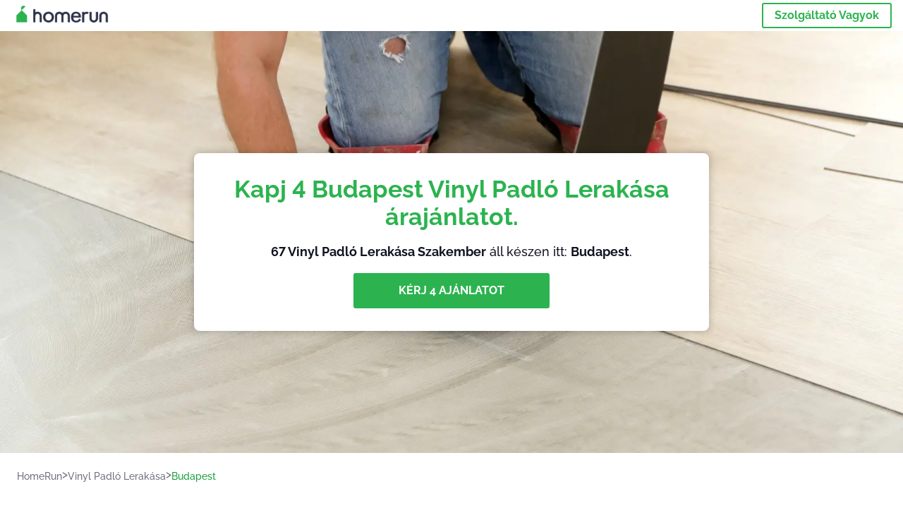

--- FILE ---
content_type: text/html; charset=utf-8
request_url: https://homerun.co.hu/budapest-vinyl-padlo-lerakasa
body_size: 84333
content:
<!doctype html><html lang="hu"><head><meta charset="utf-8"><title>Top 40 Vinyl Padló Lerakása Szakember Itt: Budapest | HomeRun</title><base href="/"><meta name="viewport" content="width=device-width,initial-scale=1"><link rel="canonical" href="https://homerun.co.hu/budapest-vinyl-padlo-lerakasa"><link rel="preload" as="image" id="preload" href="https://cdn.armut.com/images/services/29257-vinyl-flooring-fitters.jpg?v=1768377268369" imagesrcset="https://cdn.armut.com/images/services/mobile/29257-vinyl-flooring-fitters.jpg?v=1768377268369 480w, https://cdn.armut.com/images/services/29257-vinyl-flooring-fitters.jpg?v=1768377268369 800w"><link rel="preconnect" href="https://cdn.armut.com"><link rel="stylesheet" href="https://cdn.armut.com/css/fontawesome.css"><link rel="preconnect" href="https://dev.visualwebsiteoptimizer.com"><script id="vwoCode">window._vwo_code||function(){var e=747326,t=!1,n=window,i=document,o=i.querySelector("#vwoCode"),r="_vwo_"+e+"_settings",s={};try{var a=JSON.parse(localStorage.getItem("_vwo_"+e+"_config"));s=a&&"object"==typeof a?a:{}}catch(e){}var c="session"===s.stT?n.sessionStorage:n.localStorage;code={use_existing_jquery:function(){return"undefined"!=typeof use_existing_jquery?use_existing_jquery:void 0},library_tolerance:function(){return"undefined"!=typeof library_tolerance?library_tolerance:void 0},settings_tolerance:function(){return s.sT||2e3},hide_element_style:function(){return"{"+(s.hES||"opacity:0 !important;filter:alpha(opacity=0) !important;background:none !important")+"}"},hide_element:function(){return"string"==typeof s.hE?s.hE:"body"},getVersion:function(){return 2},finish:function(){if(!t){t=!0;var e=i.getElementById("_vis_opt_path_hides");e&&e.parentNode.removeChild(e)}},finished:function(){return t},load:function(e){var t=this.getSettings(),o=i.createElement("script");t?(o.textContent=t,i.getElementsByTagName("head")[0].appendChild(o),n.VWO&&!VWO.caE||(c.removeItem(r),this.load(e))):(o.fetchPriority="high",o.src=e,o.type="text/javascript",o.onerror=function(){_vwo_code.finish()},i.getElementsByTagName("head")[0].appendChild(o))},getSettings:function(){try{var e=c.getItem(r);if(!e)return;return e=JSON.parse(e),Date.now()>e.e?void c.removeItem(r):e.s}catch(e){return}},init:function(){if(!(i.URL.indexOf("__vwo_disable__")>-1)){var t=this.settings_tolerance();n._vwo_settings_timer=setTimeout((function(){_vwo_code.finish(),c.removeItem(r)}),t);var s=i.currentScript,a=i.createElement("style"),d=this.hide_element(),_=s&&!s.async&&d?d+this.hide_element_style():"",u=i.getElementsByTagName("head")[0];a.setAttribute("id","_vis_opt_path_hides"),o&&a.setAttribute("nonce",o.nonce),a.setAttribute("type","text/css"),a.styleSheet?a.styleSheet.cssText=_:a.appendChild(i.createTextNode(_)),u.appendChild(a),this.load("https://dev.visualwebsiteoptimizer.com/j.php?a="+e+"&u="+encodeURIComponent(i.URL)+"&vn=2")}}},n._vwo_code=code,code.init()}()</script><style ng-app-id="ng">.carousel-flickity:focus{outline:0}.carousel-flickity{overflow:hidden}.carousel-flickity .flickity-button{border:none;background:0 0;width:32px;height:35px;opacity:.4;position:absolute;top:calc(50% - 16px)}.carousel-flickity .flickity-button[disabled]{display:none}.carousel-flickity .previous{left:-22px}.carousel-flickity .next{right:-22px}.carousel-flickity .flickity-slider{height:100%}.flickity-page-dots{position:absolute;width:100%;bottom:-32px;padding:0;margin:0;list-style:none;text-align:center;line-height:1}.flickity-page-dots .dot{display:inline-block;width:10px;height:10px;margin:0 8px;background:#333;border-radius:50%;opacity:.25;cursor:pointer}.flickity-page-dots .dot.is-selected{opacity:1}body,html{height:100%;min-height:100%}body{margin:0;padding:0;font-variant-numeric:lining-nums;color:#111321!important;-webkit-font-smoothing:antialiased;-moz-osx-font-smoothing:grayscale;font-feature-settings:"kern";font-kerning:normal;font-variant-ligatures:common-ligatures;text-rendering:optimizeLegibility;line-height:normal;letter-spacing:normal}button,input,optgroup,select,textarea{color:inherit}input[type=email],input[type=number],input[type=password],input[type=tel],input[type=text],textarea{-webkit-appearance:none}ul{padding:0}a{text-decoration:none}*,:after,:before{box-sizing:border-box}*{font-family:Roboto,Raleway,Helvetica,Arial,sans-serif}h1,h2,h3,h4,p{margin:0}.button,.button__cta,.button__join-us{text-decoration:none;background:0 0;display:inline-block;text-align:center;white-space:nowrap;vertical-align:middle;-webkit-user-select:none;user-select:none;border:none;outline:0;cursor:pointer}.button:hover,.button__cta:hover,.button__join-us:hover{outline:0}.button__cta,.button__primary{text-transform:none;background-color:#2cb34f;color:#fff!important;font-weight:700;font-size:14px;border-radius:3px;line-height:18px}.button__cta:hover,.button__primary:hover{background-color:#1ca03e}.button__cta:active,.button__primary:active{background-color:#168f43}.button__cta:focus,.button__primary:focus{outline:0}.button__cta:disabled,.button__primary:disabled{opacity:.2}.button__join-us,.button__secondary{text-transform:none;background-color:#f8f8f8;color:#111321!important;font-weight:700;font-size:14px;border-radius:3px;line-height:18px}.button__join-us:hover,.button__secondary:hover{background-color:#ebebeb}.button__join-us:active,.button__secondary:active{background-color:#e3e4e6}.button__join-us:focus,.button__secondary:focus{outline:0}.button__join-us:disabled,.button__secondary:disabled{opacity:.2}.button__tertiary{text-transform:none;background-color:transparent;color:#111321!important;font-weight:700;font-size:14px;border-radius:3px;line-height:18px}.button__tertiary:hover{background-color:#ebebeb}.button__tertiary:active{background-color:#e3e4e6}.button__tertiary:focus{outline:0}.button__tertiary:disabled{opacity:.2}.button__primary-destructive{text-transform:none;background-color:#ee401d;color:#fff!important;font-weight:700;font-size:14px;border-radius:3px;line-height:18px}.button__primary-destructive:hover{background-color:#d63a1a}.button__primary-destructive:active{background-color:#be3317}.button__primary-destructive:focus{outline:0}.button__primary-destructive:disabled{opacity:.2}.button__secondary-destructive{text-transform:none;background-color:#f8f8f8;color:#be3317!important;font-weight:700;font-size:14px;border-radius:3px;line-height:18px}.button__secondary-destructive:hover{background-color:#ebebeb}.button__secondary-destructive:active{background-color:#e3e4e6}.button__secondary-destructive:focus{outline:0}.button__secondary-destructive:disabled{opacity:.2}.button__icon{border:none;background:0 0;padding:0;margin:0;cursor:pointer}.button__icon:focus{outline:0}.button__link{background:0 0;border:none;color:#168f43;font-size:16px;outline:0;cursor:pointer;padding:0}.button__link--bold{font-weight:700}.button__link--small{font-size:12px}.button__rounded{font-weight:700;font-size:12px;padding:8px 16px;line-height:1;width:auto;background-color:#f8f8f8;color:#168f43!important;border-radius:20px}.button__rounded:active,.button__rounded:hover{background-color:#f3f3f3}.button__rounded:focus{outline:0}.button__rounded:disabled{opacity:.2}.button--very-small{font-weight:700;font-size:10px;line-height:14px}.button--small{font-weight:700;font-size:12px;line-height:16px}.button--medium{font-weight:700;font-size:14px;line-height:18px}.button--big,.button__cta,.button__join-us{font-weight:700;font-size:16px;line-height:20px}.button--padding-very-small{padding:2px 12px}.button--padding-small{padding:4px 16px}.button--padding-medium{padding:8px 32px}.button--padding-big,.button__cta,.button__join-us{padding:13px 64px}.button__be-pro{font-weight:700;font-size:16px;border-radius:3px;padding:8px 16px;line-height:1;width:auto;background-color:transparent;color:#2cb34f!important;border:2px solid #2cb34f}.button__be-pro:hover{background-color:transparent}.button__be-pro:active{background-color:#1ca03e}.button__be-pro:focus{outline:0}.button__be-pro:disabled{opacity:.2}.button__be-pro:hover{border:2px solid #2cb34f}.button__join-us{width:100%;padding-left:0;padding-right:0}.button__cta{white-space:initial}@media (max-width:1023.98px){.button__cta{width:100%;padding-left:0;padding-right:0}.button__cta--hero{width:calc(100% - 71px)}}@media (min-width:768px){.button__cta--hero{max-width:247px}}@media (min-width:1024px){.button__cta:not(.button__cta--hero){width:100%;padding-left:0;padding-right:0}.button__cta--hero{font-size:16px;line-height:24px;max-width:none}}.manuel-content .read-more{position:absolute;background:0 0;border:none;bottom:24px;right:24px;z-index:2;color:#168f43;font-size:16px;font-weight:700;padding:0;cursor:pointer}.manuel-content .read-more:after{content:"";background:url(https://cdn.armut.com/images/seo-pages/chevron.svg) no-repeat left;width:18px;height:9px;display:inline-block;margin-left:5px}.manuel-content__title{font-weight:700;font-size:18px;position:relative;margin:0 0 32px}.manuel-content__title:before{content:" ";width:100px;height:2px;background-color:#2cb34f;display:block;position:absolute;bottom:-15px}.manuel-content__container{line-height:22px;box-shadow:0 15px 35px #343a4314,0 5px 15px #00000014,0 0 2px #0000001a;border-radius:6px;padding:16px 16px 32px;margin-top:16px;position:relative;background-color:#fff}.manuel-content__container:not(.long){overflow:hidden}.manuel-content__container.long{height:auto}.manuel-content__container.long .read-more{display:none}.manuel-content__container.long:after{display:none}.manuel-content p{margin-bottom:16px}@media (max-width:1023.98px){.manuel-content__bg{position:relative}.manuel-content__bg:before{content:" ";background:url(https://cdn.armut.com/images/seo-pages/curve.svg) no-repeat top left #d9f4e0;background-size:contain;position:absolute;width:100%;height:100%;opacity:.5;top:0;left:0}}@media (min-width:768px){.manuel-content .read-more{bottom:24px;right:unset;left:0}.manuel-content__container{box-shadow:none;padding:0;margin-top:40px;font-size:18px;line-height:28px}.manuel-content__title{font-size:28px}.manuel-content__title:before{content:" ";width:140px}}@font-face{font-family:Raleway;font-style:normal;font-display:swap;font-weight:500;src:url(https://cdn.armut.com/javascript/angular/seo/raleway-v19-latin-ext_latin-500.woff2) format("woff2")}@font-face{font-family:Raleway;font-style:normal;font-display:swap;font-weight:700;src:url(https://cdn.armut.com/javascript/angular/seo/raleway-v19-latin-ext_latin-700.woff2) format("woff2")}.flickity-page-dots .dot{width:40px;margin:0;background-color:#c5c6cd;height:1px;opacity:1;border-radius:0;vertical-align:middle}.flickity-page-dots .dot.is-selected{background-color:#2cb34f;height:3px;border-radius:2px}.flickity-slider{min-height:100%}</style><style ng-app-id="ng">.seo-links__title{font-size:18px;line-height:28px;font-weight:700;margin-bottom:16px}.seo-links__title--sub{font-size:16px;line-height:24px;font-weight:700;color:#168f43;display:inline-block;margin-bottom:8px}.seo-links__item{font-size:14px;line-height:21px;font-weight:700;color:#168f43;display:block;margin-bottom:8px}.seo-links__item:visited{color:#2cb34f}.seo-section__header{font-size:18px;line-height:20px}@media (min-width:1024px){.seo-section__header{font-size:28px;line-height:32px}}.container{width:100%;padding-right:12px;padding-left:12px;margin-right:auto;margin-left:auto}@media (min-width:1024px){.container{max-width:968px}}@media (min-width:1440px){.container{max-width:1024px}}@media (min-width:1768px){.container{max-width:1440px}}.row{display:flex;flex-wrap:wrap;margin-right:-12px;margin-left:-12px}@media (max-width:1023.98px){.row-sm-reverse{flex-wrap:wrap-reverse}}.row>[class^=col-]{padding-top:.75rem;padding-bottom:.75rem;position:relative;width:100%;padding-right:12px;padding-left:12px}.row.center{justify-content:center}.col-4{flex:0 0 33.333333%;max-width:33.333333%}.col-6{flex:0 0 50%;max-width:50%}.col-10{flex:0 0 83.333333%;max-width:83.333333%}.col-11{flex:0 0 auto;max-width:91.66666667%}.col-12{flex:0 0 100%;max-width:100%}@media (min-width:768px){.col-sm-3{flex:0 0 25%;max-width:25%}}@media (min-width:768px){.col-sm-10{flex:0 0 80.3%;max-width:80.3%}}@media (min-width:1024px){.col-md-4{flex:0 0 33.333333%;max-width:33.333333%}.col-md-6{flex:0 0 50%;max-width:50%}.col-md-8{flex:0 0 66.666667%;max-width:66.666667%}.col-md-10{flex:0 0 83.333333%;max-width:83.333333%}}.align-self-center{align-self:center}.align-self-bottom{align-self:flex-end}.flex-col-align-center{display:flex;flex-direction:column;align-items:center}.display-none{display:none}@media (min-width:1024px){.display-fl-md{display:flex}}@media (min-width:1024px){.display-bl-md{display:block}}#sticky{top:0;display:none;position:fixed;left:0;z-index:1;width:100%;background-color:#fff}#sticky-mobile{display:none;position:fixed;left:0;z-index:1;width:100%;background-color:#fff;bottom:0;padding:16px}app-breadcrumb{display:block;margin:0 0 4px 16px}@media (min-width:1024px){app-breadcrumb{margin:24px 0 0 24px}}.cta-desktop{display:none}@media (min-width:1024px){.cta-desktop{display:block;background-color:#fff;padding:32px 8px}}.cta-mobile{background-color:#fff;padding:32px 0}@media (min-width:1024px){.cta-mobile{display:none}}.cta-mobile button~a{margin-top:16px}.seo-links{display:block;margin-bottom:32px;max-height:190px;overflow:hidden}@media (max-width:1439.98px){.seo-links{text-align:center}}@media (min-width:1024px){.seo-links{background-color:#f8f8f8;border-radius:3px;padding:16px;overflow:initial;max-height:initial}}</style><meta name="description" content="Tekintsd meg a legjobb Vinyl Padló Lerakása Szakember, ügyfelek által értékelt szolgáltatót itt: Budapest. Kapj 4 egyedi árajánlatot a legjobbaktól."><style ng-app-id="ng">app-header{padding:4px 16px;z-index:1;justify-content:space-between;align-items:center;display:flex;background-color:#fff}.logo{display:inline-block;padding:4px}</style><style ng-app-id="ng">app-hero{display:block;width:100%}.hero{display:flex;flex-direction:column;align-items:center;position:relative;text-align:center;min-height:400px;margin-bottom:60px}.hero__description{position:absolute;background-color:#fff;border-radius:8px;padding:28px;text-align:center;bottom:-50px;z-index:2;margin:0 28px;box-shadow:0 15px 35px #343a4314,0 5px 15px #00000014,0 0 2px #0000001a}@media (max-width:767.98px){.hero__description .button__primary{padding-left:0;padding-right:0;width:100%}}.hero__description__title{font-size:20px;line-height:24px;margin:0;color:#2cb34f}.hero__description__detail{font-size:14px;line-height:22px;margin:16px 0}.hero__image{position:absolute;top:0;left:0;width:100%;height:100%;max-height:312px;z-index:1;align-items:flex-start;display:flex}.hero__image img{object-fit:cover;height:100%;width:100%}@media (min-width:768px){.hero{display:flex;justify-content:center;align-items:center;min-height:312px;margin-bottom:30px}.hero--image{align-items:unset}.hero__description{position:static;bottom:unset;margin:0}}@media (min-width:1024px){.hero{min-height:598px;margin-bottom:0}.hero__image{max-height:none}.hero__description{max-width:730px;box-shadow:0 0 12px #00000040;padding:32px}.hero__description__title{font-size:34px;line-height:39px}.hero__description__detail{font-size:18px;line-height:28px}.hero__description--sticky{position:fixed;top:15px}}@media (min-width:1440px){.hero{min-height:544px}}</style><style ng-app-id="ng">app-breadcrumb[_ngcontent-ng-c1657238851]{display:block}.breadcrumb[_ngcontent-ng-c1657238851]{display:flex;column-gap:6px;margin:0}@media (min-width:1024px){.breadcrumb.has-bg[_ngcontent-ng-c1657238851]{background-color:#f3f3f3;padding:8px 32px}}.breadcrumb[_ngcontent-ng-c1657238851] li[_ngcontent-ng-c1657238851]{display:inline-block}.breadcrumb[_ngcontent-ng-c1657238851] li[_ngcontent-ng-c1657238851] a[_ngcontent-ng-c1657238851]{font-size:12px;line-height:18px;display:flex;align-items:center;column-gap:6px;color:#6e7081}.breadcrumb[_ngcontent-ng-c1657238851] li[_ngcontent-ng-c1657238851] a[_ngcontent-ng-c1657238851]:after{content:" > ";position:relative;top:-2px;display:inline-block;color:#6e7081;font-size:16px;margin:0}.breadcrumb[_ngcontent-ng-c1657238851] li[_ngcontent-ng-c1657238851]:last-child a[_ngcontent-ng-c1657238851]{color:#1ca03e}.breadcrumb[_ngcontent-ng-c1657238851] li[_ngcontent-ng-c1657238851]:last-child a[_ngcontent-ng-c1657238851]:after{display:none}@media (min-width:768px){.breadcrumb[_ngcontent-ng-c1657238851] li[_ngcontent-ng-c1657238851] a[_ngcontent-ng-c1657238851]{font-size:14px;line-height:18px}}</style><style ng-app-id="ng">footer{background-color:#2d3049;color:#fff;padding:16px 0;margin-top:16px}.footer{font-size:12px;line-height:16px}.footer__title{margin-bottom:16px}.footer__link-item{color:#fff;display:block;margin:8px 0}.footer__link-item:hover,.footer__link-item:visited{color:#fff}</style><style ng-app-id="ng">app-services[_ngcontent-ng-c373390194]{display:block}@media (min-width:768px){.why[_ngcontent-ng-c373390194]{padding:32px 16px}}.service-types[_ngcontent-ng-c373390194]{display:flex;flex-wrap:wrap;justify-content:space-between;color:#fff;font-size:14px;line-height:18px;font-weight:700}@media (min-width:768px){.service-types[_ngcontent-ng-c373390194]{font-size:12px;line-height:16px}}.service-types__item[_ngcontent-ng-c373390194]{display:flex;width:calc(50% - 10px);height:70px;max-width:162px;border-radius:4px;background-repeat:no-repeat;background-size:cover;padding:4px;align-items:flex-end;margin-bottom:46px}@media (min-width:768px){.service-types__item[_ngcontent-ng-c373390194]{width:162px;margin-bottom:30px}}service-types[_ngcontent-ng-c373390194]{--bg-pos-classic-swedish:50% center;--bg-pos-neck-and-back:60% center;--bg-pos-relaxed:40% center;--bg-pos-anti-stress:60% center;--bg-pos-deep-tissue:40% center;--bg-pos-thai:85% center;--bg-pos-aromatherapy:50% center;--bg-pos-foot-reflexology:90% center;--bg-pos-cellulite:60% center;--bg-pos-sports:50% center}</style><style ng-app-id="ng">[_nghost-ng-c3908937763]{display:flex;flex-wrap:wrap;flex:1 100%;row-gap:20px;column-gap:12px;--icon-width:40px;--icon-height:42px}@media (min-width:768px){[_nghost-ng-c3908937763]{--icon-width:50px;--icon-height:47px;row-gap:24px}}.why__header[_ngcontent-ng-c3908937763]{width:100%;text-align:center}@media (min-width:768px){.why__header[_ngcontent-ng-c3908937763]{margin:32px 0 20px}}.reason-list[_ngcontent-ng-c3908937763]{list-style:none;margin:0;display:flex;flex-direction:column;row-gap:16px;width:100%}.reason-list__item[_ngcontent-ng-c3908937763]{display:flex;flex-direction:column;align-items:center;row-gap:16px;background-color:#f8f8f8;border-radius:12px;padding:16px 32px}.reason-list__item-text[_ngcontent-ng-c3908937763]{font-size:14px;line-height:22px;text-align:center;color:#111321;display:flex;flex-direction:column;row-gap:4px}.reason-list__item-text[_ngcontent-ng-c3908937763] b[_ngcontent-ng-c3908937763]{font-size:24px;line-height:28px}@media (min-width:768px){.reason-list[_ngcontent-ng-c3908937763]{display:grid;grid-template-columns:repeat(4,1fr);grid-template-rows:1fr;column-gap:24px}.reason-list[_ngcontent-ng-c3908937763] li[_ngcontent-ng-c3908937763]:first-child:nth-last-child(2){grid-column:2}.reason-list__item[_ngcontent-ng-c3908937763]{font-size:16px;line-height:24px;padding:28px 0;background-color:transparent;row-gap:12px}.reason-list__item[_ngcontent-ng-c3908937763] b[_ngcontent-ng-c3908937763]{font-size:34px;line-height:40px}}@media (min-width:1440px){.reason-list[_ngcontent-ng-c3908937763]{column-gap:56px}}.guarantee[_ngcontent-ng-c3908937763]{display:flex;grid-column-start:1;grid-column-end:5;flex-direction:row;column-gap:28px;padding:24px 28px;border-top:1.5px solid #d9e7d9;border-bottom:1.5px solid #d9e7d9;border-radius:0;--icon-width:36px;--icon-height:36px}.guarantee__description[_ngcontent-ng-c3908937763]{flex-grow:1;flex-shrink:1;flex-basis:0;font-size:14px;line-height:22px;color:#111321}</style><style ng-app-id="ng">[_nghost-ng-c3364205910]{display:block}</style><style ng-app-id="ng">.best-pros__title[_ngcontent-ng-c3097286574]{margin:16px 0;text-align:center;padding:0 12px}@media (min-width:768px){.best-pros__title[_ngcontent-ng-c3097286574]{margin:64px auto 32px}}@media (min-width:768px){.best-pros__title[_ngcontent-ng-c3097286574]{padding:0;margin:0 auto 32px}}@media (min-width:1024px){.best-pros__title[_ngcontent-ng-c3097286574]{text-align:initial}}.comments[_ngcontent-ng-c3097286574]{background-color:#f8f8f8;padding:16px 0 0}.comments__title[_ngcontent-ng-c3097286574]{text-align:center;margin-bottom:24px}@media (min-width:1024px){.comments__title[_ngcontent-ng-c3097286574]{font-size:28px;line-height:32px}}</style><style ng-app-id="ng">[_nghost-ng-c207561922]{display:block}</style><style ng-app-id="ng">[_nghost-ng-c3970172407]{width:var(--icon-width,initial);height:var(--icon-height,initial)}svg[_ngcontent-ng-c3970172407]{width:100%;height:100%}</style><style ng-app-id="ng">[_nghost-ng-c4011191022]{width:var(--icon-width,initial);height:var(--icon-height,initial)}svg[_ngcontent-ng-c4011191022]{width:100%;height:100%}</style><style ng-app-id="ng">.how-it-works{text-align:center}.how-it-works__title{font-weight:700;font-size:24px;line-height:28px;margin:16px 0}@media (min-width:1024px){.how-it-works__title{font-size:28px;line-height:33px}}@media (min-width:768px){.how-it-works__title{margin:60px auto 32px}}.how-it-works__text{padding:16px}.how-it-works__item{font-size:18px;line-height:24px;font-weight:700}.how-it-works__description{font-size:16px;line-height:24px}.how-it-works__image img{width:164px;margin:0 auto}.seo-section__header{font-size:18px;line-height:20px}@media (min-width:1024px){.seo-section__header{font-size:28px;line-height:32px}}how-it-works{display:block;padding:0 12px}.how-it-works__image{display:flex;align-items:center;justify-content:center;width:160px;height:160px;border-radius:50%;background-color:#f8f8f8}.how-it-works__image .message-bubbles{width:78px;height:78px}.how-it-works__image .credit-card{width:82px;height:75px}.how-it-works__image .scale{width:95px;height:94px}.how-it-works__image .thumbs-up{width:80px;height:80px}@media (min-width:1024px){.how-it-works .message-bubbles{width:82px;height:82px}.how-it-works .scale{width:106px;height:106px}.how-it-works .credit-card{width:86px;height:79px}.how-it-works .thumbs-up{width:69px;height:69px}}</style><style ng-app-id="ng">[_nghost-ng-c1157143673]{width:var(--icon-width,initial);height:var(--icon-height,initial)}svg[_ngcontent-ng-c1157143673]{width:100%;height:100%}</style><style ng-app-id="ng">[_nghost-ng-c3428779544]{width:var(--icon-width,initial);height:var(--icon-height,initial)}svg[_ngcontent-ng-c3428779544]{width:100%;height:100%}</style><style ng-app-id="ng">.similar-services[_ngcontent-ng-c3931206374]{padding-top:16px}.similar-services__title[_ngcontent-ng-c3931206374]{margin-bottom:32px}.similar-services__list[_ngcontent-ng-c3931206374]{display:flex;flex-direction:column;row-gap:12px;margin-bottom:8px}.similar-services__item[_ngcontent-ng-c3931206374]{font-size:14px;line-height:18px;margin:0}@media (min-width:1024px){.similar-services__title[_ngcontent-ng-c3931206374]{margin:32px 0 44px;text-align:center}.similar-services__list[_ngcontent-ng-c3931206374]{flex-direction:row;column-gap:80px;justify-content:center}.similar-services__list.grid[_ngcontent-ng-c3931206374]{display:grid;grid-template-columns:repeat(3,1fr);row-gap:32px}.similar-services__list.flex-col[_ngcontent-ng-c3931206374]{flex-direction:column;row-gap:32px}.similar-services__item[_ngcontent-ng-c3931206374]{font-size:18px;line-height:20.88px;margin:0;text-align:center}}@media (max-width:1439.98px){.similar-services[_ngcontent-ng-c3931206374]{text-align:center}}</style><style ng-app-id="ng">[_nghost-ng-c1718937569]{width:var(--icon-width,initial);height:var(--icon-height,initial)}svg[_ngcontent-ng-c1718937569]{width:100%;height:100%}</style><style ng-app-id="ng">[_nghost-ng-c607147422]{display:inline-block;width:var(--icon-width,initial);height:var(--icon-height,initial)}svg[_ngcontent-ng-c607147422]{width:100%;height:100%}@media (max-width:768px){svg.price-comments[_ngcontent-ng-c607147422]{width:15px;height:14px;margin-right:6px}}@media (min-width:768px){svg.price-comments[_ngcontent-ng-c607147422]{margin-right:6px}}</style><style ng-app-id="ng">[_nghost-ng-c1042836048]{width:var(--icon-width,initial);height:var(--icon-height,initial)}svg[_ngcontent-ng-c1042836048]{width:100%;height:100%}</style><style ng-app-id="ng">[_nghost-ng-c3255838202]{width:var(--icon-width,initial);height:var(--icon-height,initial)}svg[_ngcontent-ng-c3255838202]{width:100%;height:100%}</style><style ng-app-id="ng">app-pro-card{display:flex;justify-content:space-between;width:100%;margin-bottom:32px}app-pro-card a,app-pro-card a:focus,app-pro-card a:hover,app-pro-card a:visited{color:#111321}app-pro-card .button__link{font-size:12px;line-height:14px}app-pro-card p{font-size:14px;line-height:18px}.pro-card__photo{border:#e3e4e6;border-radius:50%;width:58px;height:58px;max-width:58px}@media (min-width:1024px){.pro-card__photo{width:80px;height:80px;max-width:80px}}.pro-card__photo.callAngularApps{cursor:pointer}.pro-card__detail{width:calc(100% - 70px)}@media (min-width:1024px){.pro-card__detail{width:calc(100% - 96px)}}.pro-card__name{font-size:18px;line-height:24px;font-weight:700}.pro-card__name.callAngularApps{cursor:pointer}.pro-card__date,.pro-card__place{font-weight:400;font-size:12px;line-height:14px}@media (min-width:1024px){.pro-card__date,.pro-card__place{font-size:14px;line-height:18px}}.pro-card__place{margin:2px 0 4px}.pro-card__info{margin-bottom:16px;word-break:break-word}.pro-card__button{background:0 0;border:none;cursor:pointer}</style><style ng-app-id="ng">.seo-section__header{font-size:18px;line-height:20px}@media (min-width:1024px){.seo-section__header{font-size:28px;line-height:32px}}app-faq{display:block}app-faq h2{text-align:center}app-faq ul{list-style:none}.faq{font-size:14px;line-height:22px}.faq__question{display:block;margin-bottom:8px}.faq__qa-set{margin-bottom:16px}</style><link rel="apple-touch-icon" sizes="57x57" href="https://cdn.armut.com/images/Favicons/ahomerun-apple-icon-57x57.png">
<link rel="apple-touch-icon" sizes="60x60" href="https://cdn.armut.com/images/Favicons/ahomerun-apple-icon-60x60.png">
<link rel="apple-touch-icon" sizes="72x72" href="https://cdn.armut.com/images/Favicons/ahomerun-apple-icon-72x72.png">
<link rel="apple-touch-icon" sizes="76x76" href="https://cdn.armut.com/images/Favicons/ahomerun-apple-icon-76x76.png">
<link rel="apple-touch-icon" sizes="114x114"
  href="https://cdn.armut.com/images/Favicons/ahomerun-apple-icon-114x114.png">
<link rel="apple-touch-icon" sizes="120x120"
  href="https://cdn.armut.com/images/Favicons/ahomerun-apple-icon-120x120.png">
<link rel="apple-touch-icon" sizes="144x144"
  href="https://cdn.armut.com/images/Favicons/ahomerun-apple-icon-144x144.png">
<link rel="apple-touch-icon" sizes="152x152"
  href="https://cdn.armut.com/images/Favicons/ahomerun-apple-icon-152x152.png">
<link rel="apple-touch-icon" sizes="180x180"
  href="https://cdn.armut.com/images/Favicons/ahomerun-apple-icon-180x180.png">
<link rel="icon" type="image/png" href="https://cdn.armut.com/images/Favicons/ahomerun-favicon-16x16.png" sizes="16x16">
<link rel="icon" type="image/png" href="https://cdn.armut.com/images/Favicons/ahomerun-favicon-32x32.png" sizes="32x32">
<link rel="icon" type="image/png" href="https://cdn.armut.com/images/Favicons/ahomerun-favicon-96x96.png" sizes="96x96">
<link rel="icon" type="image/png" href="https://cdn.armut.com/images/Favicons/ahomerun-android-icon-192x192.png"
  sizes="192x192">
<meta name="msapplication-TileColor" content="#00a300">
<meta name="msapplication-TileImage" content="https://cdn.armut.com/images/Favicons/ahomerun-apple-icon-144x144.png">

<style>
  body #iubenda-cs-banner .iubenda-cs-content {
    border-top: 1px solid #585965 !important
  }

  @media (min-width: 992px) {
    body #iubenda-cs-banner.iubenda-cs-default .iubenda-cs-rationale {
      margin: 0 auto !important
    }
  }

  body #iubenda-cs-banner .iubenda-banner-content {
    padding: 4px 16px !important
  }

  @media (min-width: 640px) {
    body #iubenda-cs-banner .iubenda-banner-content div:nth-child(1) {
      margin-top: 4px !important
    }
  }

  body #iubenda-cs-banner .iubenda-cs-opt-group {
    margin: 4px 8px !important
  }

  body #iubenda-cs-banner .iubenda-cs-opt-group button {
    padding: 4px 16px !important
  }

  @media (max-width: 639px) {
    body #iubenda-cs-banner .iubenda-cs-opt-group button {
      margin: 2px 3px !important;
      padding: 2px 20px !important
    }
  }
</style>
<script type="text/javascript">
  var _iub = _iub || [];
  _iub.csConfiguration = { "askConsentAtCookiePolicyUpdate": true, "cookiePolicyInOtherWindow": true, "lang": "en", "perPurposeConsent": true, "siteId": 3547176, "whitelabel": false, "cookiePolicyId": 67465218, "i18n": { "en": { "banner": { "dynamic": { "body": "Mi és kiválasztott harmadik felek cookie-kat vagy hasonló technológiákat használunk technikai célokra, és az Ön beleegyezésével más célokra is, a süti szabályzatban meghatározottak szerint.\n\nA hozzájáruláshoz használja az „Elfogadás” gombot. Az elfogadás nélküli folytatáshoz használja az „Elutasítás” gombot." } } } }, "cookiePolicyUrl": "https://homerun.co.hu/adatvedelmi", "banner": { "acceptButtonColor": "#338507", "acceptButtonDisplay": true, "backgroundColor": "#FFFFFF", "closeButtonDisplay": false, "customizeButtonColor": "#338507", "customizeButtonDisplay": true, "fontSizeBody": "10px", "linksColor": "#000000", "position": "bottom", "rejectButtonColor": "#338507", "rejectButtonDisplay": true, "showTitle": false, "textColor": "#000000", "acceptButtonCaption": "Elfogad", "customizeButtonCaption": "Rudj meg többet", "rejectButtonCaption": "Elutasít" } };
</script>
<script type="text/javascript" src="https://cs.iubenda.com/autoblocking/3547176.js"></script>
<script type="text/javascript" src="//cdn.iubenda.com/cs/iubenda_cs.js" charset="UTF-8" async></script>
<script>
  window.dataLayer = window.dataLayer || [];
</script>

<script>
  (function (i, s, o, g, r, a, m) {
    i['GoogleAnalyticsObject'] = r;
    i[r] = i[r] || function () {
      (i[r].q = i[r].q || []).push(arguments)
    }, i[r].l = 1 * new Date();
    a = s.createElement(o),
      m = s.getElementsByTagName(o)[0];
    a.async = 1;
    a.src = g;
    m.parentNode.insertBefore(a, m)
  })(window, document, 'script', 'https://www.google-analytics.com/analytics.js', 'ga');
  ga('create', 'UA-7211276-18', 'auto');
  ga('require', 'OPT-5KS7R5C');
</script>
<!-- Google Tag Manager -->
<script>(function (w, d, s, l, i) {
    w[l] = w[l] || []; w[l].push({
      'gtm.start':
        new Date().getTime(), event: 'gtm.js'
    }); var f = d.getElementsByTagName(s)[0],
      j = d.createElement(s), dl = l != 'dataLayer' ? '&l=' + l : ''; j.async = true; j.src =
        'https://www.googletagmanager.com/gtm.js?id=' + i + dl; f.parentNode.insertBefore(j, f);
  })(window, document, 'script', 'dataLayer', 'GTM-NWWXL56');</script>
</head>

<body>
  <noscript><iframe src="https://www.googletagmanager.com/ns.html?id=GTM-NWWXL56" height="0" width="0"
      style="display:none;visibility:hidden"></iframe></noscript><app-root ng-version="16.2.12" ng-server-context="ssg"><router-outlet></router-outlet><app-service-factory><input id="serviceId" type="hidden" value="1276"><input id="arealevel1id" type="hidden" value="33000"><input id="arealevel2id" type="hidden"><input id="serviceName" type="hidden" value="Vinyl Padló Lerakása"><input id="serviceImageUrl" type="hidden" value="29257-vinyl-flooring-fitters.jpg"><input id="bm" type="hidden" value="1"><input id="configurationUrl" type="hidden" value="https://configuration.armut.com/"><input id="cobUrl" type="hidden" value="https://cdn.armut.com/javascript/angular/CustomerOnboarding/"><input id="cobLanguageUrl" type="hidden" value="hu-HU"><input id="countryId" type="hidden" value="13"><input id="collectorHost" type="hidden" value="c.homerun.co.hu"><input id="countryCode" type="hidden" value="HU"><app-header data-testid="seo-header"><a class="logo" href="https://homerun.co.hu"><img height="100%" loading="lazy" width="136" class="js-sentinel-button" alt="https://homerun.co.hu" src="https://cdn.armut.com/images/themes/homerun/logo-negative.png" data-buttonname="SEOS1_topLeftLogo_homepage"></a><a data-testid="seo-key-element" type="button" class="button button__be-pro js-sentinel-button" href="https://homerun.co.hu/szolgaltatoi-regisztracio-1276" title="Szolgáltató Vagyok" data-buttonname="SEOS1_topRightProSignup_proSignupWid">Szolgáltató Vagyok</a></app-header><app-hero data-testid="seo-service-hero"><div class="hero" title="Vinyl Padló Lerakása"><picture class="hero__image"><source media="(max-width: 479px)" srcset="https://cdn.armut.com/images/services/mobile/29257-vinyl-flooring-fitters.jpg?v=1768377268369"><source media="(max-width: 920px)" srcset="https://cdn.armut.com/images/services/29257-vinyl-flooring-fitters.jpg?v=1768377268369"><source media="(max-width: 1400px)" srcset="https://cdn.armut.com/images/services/desktop/29257-vinyl-flooring-fitters.jpg?v=1768377268369"><source media="(min-width: 1400px)" srcset="https://cdn.armut.com/images/services/desktop-large/29257-vinyl-flooring-fitters.jpg?v=1768377268369"><img alt="Vinyl Padló Lerakása" src="https://cdn.armut.com/images/services/29257-vinyl-flooring-fitters.jpg?v=1768377268369"></picture><div id="hero__description" class="hero__description"><h1 data-testid="seo-key-element" class="hero__description__title">Kapj 4 Budapest Vinyl Padló Lerakása árajánlatot.</h1><p data-testid="seo-key-element" class="hero__description__detail"><b>67 Vinyl Padló Lerakása Szakember</b> áll készen itt: <b>Budapest</b>.</p><button data-testid="seo-key-element" type="button" class="callAngularApps button__cta button__cta--hero js-sentinel-button" data-buttonname="SEOS1_stickyWeb_COB" data-url="/quote/vinyl-padlo-lerakasa/1276/1">KÉRJ 4 AJÁNLATOT</button></div></div></app-hero><app-breadcrumb data-testid="seo-breadcrumb" _nghost-ng-c1657238851><ul _ngcontent-ng-c1657238851 itemscope itemtype="http://schema.org/BreadcrumbList" class="breadcrumb"><li _ngcontent-ng-c1657238851 itemprop="itemListElement" itemscope itemtype="http://schema.org/ListItem"><a _ngcontent-ng-c1657238851 itemprop="item" title="HomeRun" href="https://homerun.co.hu"><span _ngcontent-ng-c1657238851 itemprop="name" class="js-sentinel-button" data-buttonname="SEOS1_breadcrumb_homepage">HomeRun</span></a><meta _ngcontent-ng-c1657238851 itemprop="position" content="1"></li><li _ngcontent-ng-c1657238851 itemprop="itemListElement" itemscope itemtype="http://schema.org/ListItem"><a _ngcontent-ng-c1657238851 itemprop="item" title="Vinyl Padló Lerakása" href="https://homerun.co.hu/vinyl-padlo-lerakasa"><span _ngcontent-ng-c1657238851 itemprop="name" class="js-sentinel-button" data-buttonname="SEOS1_breadcrumb_SEOS">Vinyl Padló Lerakása</span></a><meta _ngcontent-ng-c1657238851 itemprop="position" content="2"></li><li _ngcontent-ng-c1657238851 itemprop="itemListElement" itemscope itemtype="http://schema.org/ListItem"><a _ngcontent-ng-c1657238851 itemprop="item" style="pointer-events:none;cursor:default"><span _ngcontent-ng-c1657238851 itemprop="name">Budapest</span></a><meta _ngcontent-ng-c1657238851 itemprop="position" content="3"></li></ul></app-breadcrumb><app-default-service _nghost-ng-c373390194><section _ngcontent-ng-c373390194 class="why"><div _ngcontent-ng-c373390194 class="container"><div _ngcontent-ng-c373390194 class="row"><div _ngcontent-ng-c373390194 class="col-12"><app-why _ngcontent-ng-c373390194 data-testid="seo-why" _nghost-ng-c3908937763><h2 _ngcontent-ng-c3908937763 class="seo-section__header why__header">Hogy miért a HomeRun-t válaszd Budapest Vinyl Padló Lerakása kérésedhez?</h2><ul _ngcontent-ng-c3908937763 class="reason-list"><li _ngcontent-ng-c3908937763 class="reason-list__item"><icon-bag _ngcontent-ng-c3908937763 _nghost-ng-c3970172407><svg _ngcontent-ng-c3970172407="" xmlns="http://www.w3.org/2000/svg" viewBox="0 0 38 36" fill="none"><g _ngcontent-ng-c3970172407="" clip-path="url(#clip0_748_3454)"><path _ngcontent-ng-c3970172407="" d="M34.1758 10.2319V17.0816H22.252V15.94C22.252 14.6842 21.2764 13.6567 20.084 13.6567H17.916C16.7236 13.6567 15.748 14.6842 15.748 15.94V17.0816H3.82422V10.2319C3.82422 9.60397 4.31201 9.09024 4.9082 9.09024H33.0918C33.688 9.09024 34.1758 9.60397 34.1758 10.2319Z" fill="#2cb34f"/><path _ngcontent-ng-c3970172407="" d="M33.0918 7.18041H26.5879V6.09842C26.5879 3.12295 24.1489 0.688477 21.168 0.688477H16.832C13.8511 0.688477 11.4121 3.12295 11.4121 6.09842V7.18041H4.90821C3.11963 7.18041 1.65625 8.6411 1.65625 10.4264V32.0662C1.65625 33.8514 3.11963 35.3121 4.90821 35.3121H33.0918C34.8804 35.3121 36.3438 33.8514 36.3438 32.0662V10.4264C36.3438 8.6411 34.8804 7.18041 33.0918 7.18041ZM13.5801 6.09842C13.5801 4.31314 15.0435 2.85245 16.832 2.85245H21.168C22.9566 2.85245 24.4199 4.31314 24.4199 6.09842V7.18041H13.5801V6.09842ZM34.1758 32.0662C34.1758 32.6613 33.688 33.1482 33.0918 33.1482H4.90821C4.31201 33.1482 3.82422 32.6613 3.82422 32.0662V19.0823H15.7481V20.1643C15.7481 21.3545 16.7236 22.3283 17.916 22.3283H20.084C21.2764 22.3283 22.252 21.3545 22.252 20.1643V19.0823H34.1758V32.0662ZM17.916 20.1643V15.8363H20.084V20.1643H17.916ZM34.1758 16.9183H22.252V15.8363C22.252 14.6461 21.2764 13.6723 20.084 13.6723H17.916C16.7236 13.6723 15.7481 14.6461 15.7481 15.8363V16.9183H3.82422V10.4264C3.82422 9.83128 4.31201 9.34439 4.90821 9.34439H33.0918C33.688 9.34439 34.1758 9.83128 34.1758 10.4264V16.9183Z" fill="#111321"/></g><defs _ngcontent-ng-c3970172407=""><clipPath _ngcontent-ng-c3970172407="" id="clip0_748_3454"><rect _ngcontent-ng-c3970172407="" width="37" height="35" fill="white" transform="translate(0.5 0.5)"/></clipPath></defs></svg></icon-bag><p _ngcontent-ng-c3908937763 data-testid="seo-key-element" dynamicencapsulation class="reason-list__item-text">Összesen <b _ngcontent-ng-c3908937763>67</b> Vinyl Padló Lerakása Szakember áll készen a legjobb minőségű szolgáltatást nyújtani Budapest területén.</p></li><li _ngcontent-ng-c3908937763 class="reason-list__item"><icon-star _ngcontent-ng-c3908937763 _nghost-ng-c607147422><svg _ngcontent-ng-c607147422="" fill="none" xmlns="http://www.w3.org/2000/svg" class="star" viewBox="0 0 19 17"><path _ngcontent-ng-c607147422="" fill-rule="evenodd" clip-rule="evenodd" d="M9.96106 1.08278C9.78864 0.676846 9.21334 0.676722 9.04074 1.08258L7.1897 5.43516C7.14613 5.5376 7.04943 5.60749 6.9385 5.61672L1.71692 6.0512C1.45126 6.07331 1.34424 6.40504 1.5469 6.57823L5.50857 9.96387C5.59405 10.0369 5.63151 10.1517 5.60559 10.2611L4.41026 15.3082C4.34911 15.5665 4.62867 15.7711 4.85632 15.6348L9.34696 12.9455C9.44188 12.8886 9.56038 12.8886 9.65529 12.9455L14.1431 15.6345C14.3707 15.7709 14.6503 15.5663 14.5892 15.3081L13.3944 10.2611C13.3685 10.1516 13.4059 10.0369 13.4914 9.96388L17.4531 6.57824C17.6558 6.40505 17.5487 6.07331 17.2831 6.05121L12.061 5.61673C11.95 5.60749 11.8533 5.53755 11.8098 5.43505L9.96106 1.08278Z" fill="#2cb34f" stroke="#111321"/></svg></icon-star><p _ngcontent-ng-c3908937763 data-testid="seo-key-element" dynamicencapsulation class="reason-list__item-text">Az átlagos <b _ngcontent-ng-c3908937763>4,7</b> értékelési pontok megkönnyítik a megfelelő szolgáltató kiválasztását Budapest területén.</p></li><li _ngcontent-ng-c3908937763 class="reason-list__item"><icon-comment-bubbles _ngcontent-ng-c3908937763 _nghost-ng-c1042836048><svg _ngcontent-ng-c1042836048="" xmlns="http://www.w3.org/2000/svg" width="24" height="24" viewBox="0 0 37 38" fill="none"><g _ngcontent-ng-c1042836048="" clip-path="url(#clip0_748_3460)"><path _ngcontent-ng-c1042836048="" d="M33.8145 0.395996H12.6865C10.7497 0.395996 9.16514 1.96571 9.16514 3.88426V12.0235H3.29624C1.35951 12.0235 -0.225098 13.5933 -0.225098 15.5118V36.4414C-0.225098 36.9065 0.0683546 37.3135 0.479178 37.4879C0.596556 37.546 0.772616 37.6041 0.948683 37.6041C1.24213 37.6041 1.53559 37.4879 1.77034 37.2553L5.76119 33.3019C5.99595 33.0694 6.28939 32.9531 6.58283 32.9531H24.3656C26.3024 32.9531 27.887 31.3834 27.887 29.4649V21.3256H30.4106C30.704 21.3256 30.9975 21.4419 31.2322 21.6744L35.2231 25.6278C35.4578 25.8603 35.7513 25.9766 36.0447 25.9766C36.2208 25.9766 36.3382 25.9766 36.5142 25.8603C36.9251 25.6859 37.2185 25.2789 37.2185 24.8138V3.88426C37.3359 1.96571 35.81 0.395996 33.8145 0.395996ZM25.5981 29.4649C25.5981 30.1044 25.0699 30.6276 24.4243 30.6276H6.64152C5.7025 30.6276 4.82216 30.9764 4.17658 31.6741L2.18116 33.6508V15.5118C2.18116 14.8723 2.70936 14.349 3.35494 14.349H24.483C25.1286 14.349 25.6568 14.8723 25.6568 15.5118V29.4649H25.5981ZM34.9883 21.9651L32.9929 19.9884C32.3473 19.3489 31.467 18.9419 30.528 18.9419H28.0043V15.4537C28.0043 13.5351 26.4197 11.9654 24.483 11.9654H11.5714V3.82614C11.5714 3.18662 12.0996 2.66338 12.7452 2.66338H33.8732C34.5188 2.66338 35.047 3.18662 35.047 3.82614V21.9651H34.9883Z" fill="#111321"/><path _ngcontent-ng-c1042836048="" d="M15.8795 24.8134C15.8795 25.1041 15.7621 25.3948 15.5274 25.6273C15.2926 25.8599 14.9992 25.9761 14.7057 25.9761H7.66304C7.01746 25.9761 6.48926 25.4529 6.48926 24.8134C6.48926 24.5227 6.60664 24.232 6.8414 23.9995C7.07615 23.7669 7.36959 23.6506 7.66304 23.6506H14.7057C15.3513 23.6506 15.8795 24.1739 15.8795 24.8134Z" fill="#2cb34f"/><path _ngcontent-ng-c1042836048="" d="M28.7911 9.69758H17.0533C16.4077 9.69758 15.8795 9.17434 15.8795 8.53482C15.8795 7.89531 16.4077 7.37207 17.0533 7.37207H28.7911C29.4367 7.37207 29.9649 7.89531 29.9649 8.53482C29.9649 9.17434 29.4953 9.69758 28.7911 9.69758Z" fill="#2cb34f"/><path _ngcontent-ng-c1042836048="" d="M20.5746 20.1624C20.5746 20.4531 20.4573 20.7438 20.2225 20.9763C19.9877 21.2089 19.6943 21.3251 19.4008 21.3251H7.66304C7.01746 21.3251 6.48926 20.8019 6.48926 20.1624C6.48926 19.8717 6.60664 19.581 6.8414 19.3484C7.07615 19.1159 7.36959 18.9996 7.66304 18.9996H19.4008C20.0464 18.9996 20.5746 19.5229 20.5746 20.1624Z" fill="#2cb34f"/><path _ngcontent-ng-c1042836048="" d="M15.8795 24.8134C15.8795 25.1041 15.7621 25.3948 15.5274 25.6273C15.2926 25.8599 14.9992 25.9761 14.7057 25.9761H7.66304C7.01746 25.9761 6.48926 25.4529 6.48926 24.8134C6.48926 24.5227 6.60664 24.232 6.8414 23.9995C7.07615 23.7669 7.36959 23.6506 7.66304 23.6506H14.7057C15.3513 23.6506 15.8795 24.1739 15.8795 24.8134Z" fill="#2cb34f"/></g><defs _ngcontent-ng-c1042836048=""><clipPath _ngcontent-ng-c1042836048="" id="clip0_748_3460"><rect _ngcontent-ng-c1042836048="" width="37" height="38" fill="white"/></clipPath></defs></svg></icon-comment-bubbles><p _ngcontent-ng-c3908937763 data-testid="seo-key-element" dynamicencapsulation class="reason-list__item-text">Az összesen <b _ngcontent-ng-c3908937763>27</b> valódi és jóváhagyott értékelés Budapest területéről hasznos lesz a döntés meghozásánál.</p></li><li _ngcontent-ng-c3908937763 class="reason-list__item"><icon-user _ngcontent-ng-c3908937763 _nghost-ng-c4011191022><svg _ngcontent-ng-c4011191022="" fill="none" viewBox="0 0 24 24" xmlns="http://www.w3.org/2000/svg" width="24" height="24"><path _ngcontent-ng-c4011191022="" fill-rule="evenodd" clip-rule="evenodd" d="M13.0002 4H11.0002C9.62269 4 8.50018 5.12251 8.50018 6.50003V10.0001C8.50018 10.9476 8.87268 11.8326 9.54744 12.4976C10.2077 13.1451 11.0752 13.5001 12.0002 13.5001H12.0627C13.9577 13.4651 15.5003 11.8526 15.5003 9.90007V6.50003C15.5003 5.12251 14.3777 4 13.0002 4ZM12.0451 12.5C13.4001 12.475 14.5002 11.31 14.5002 9.89998V6.49994C14.5002 5.67243 13.8279 4.99992 13.0001 4.99992H11.0001C10.1724 4.99992 9.50009 5.67243 9.50009 6.49994V9.99998C9.50009 10.6775 9.76535 11.31 10.2476 11.785C10.7301 12.2575 11.3726 12.5075 12.0451 12.5Z" fill="#404259"/><path _ngcontent-ng-c4011191022="" fill-rule="evenodd" clip-rule="evenodd" d="M17.5002 20.0001H6.50003C5.12176 20.0001 4 18.8785 4 17.5V14.6775C4 14.0617 4.36925 13.5147 4.94026 13.284L7.23104 12.368C7.64904 12.2007 8.1303 12.3357 8.3998 12.6962C9.25681 13.8425 10.5691 14.5 12.0001 14.5C13.4314 14.5 14.7436 13.8425 15.6006 12.6962C15.8699 12.3357 16.3506 12.2015 16.7694 12.368L19.0584 13.2835C19.6312 13.5147 20.0002 14.0617 20.0002 14.6775V17.5C20.0002 18.8785 18.8787 20.0001 17.5002 20.0001ZM7.59904 13.295L5.31302 14.2118C5.12376 14.2885 5.00001 14.4715 5.00001 14.6775V17.5C5.00001 18.3273 5.67302 19.0001 6.50003 19.0001H17.5002C18.3274 19.0001 19.0002 18.3273 19.0002 17.5V14.6775C19.0002 14.4715 18.8767 14.2885 18.6857 14.2113L16.3981 13.2965C15.3541 14.6963 13.7501 15.5 12.0001 15.5C10.2503 15.5 8.64631 14.6963 7.59904 13.295Z" fill="#404259"/><path _ngcontent-ng-c4011191022="" fill-rule="evenodd" clip-rule="evenodd" d="M7.59891 13.2947L5.31288 14.2114C5.12363 14.2882 4.99988 14.4712 4.99988 14.6772V17.4997C4.99988 18.327 5.67289 18.9997 6.4999 18.9997H17.5C18.3273 18.9997 19 18.327 19 17.4997V14.6772C19 14.4712 18.8765 14.2882 18.6855 14.2109L16.398 13.2962C15.354 14.6959 13.75 15.4997 12 15.4997C10.2502 15.4997 8.64617 14.6959 7.59891 13.2947" fill="#2cb34f"/></svg></icon-user><p _ngcontent-ng-c3908937763 data-testid="seo-key-element" dynamicencapsulation class="reason-list__item-text">Tavaly <b _ngcontent-ng-c3908937763>67</b> Vinyl Padló Lerakása ügyfél bízott meg a HomeRun-ban Budapest területén.</p></li></ul><div _ngcontent-ng-c3908937763 class="guarantee"><icon-shield _ngcontent-ng-c3908937763 _nghost-ng-c3255838202><svg _ngcontent-ng-c3255838202="" viewBox="0 0 24 24" fill="none" xmlns="http://www.w3.org/2000/svg" width="24" height="24"><path _ngcontent-ng-c3255838202="" d="M11.3216 3.30351C11.4961 3.11047 11.7435 3 12 3V20C11.8511 20 11.7019 19.9632 11.5664 19.8893L8.07084 17.9846C6.17658 16.9525 5 14.9679 5 12.8054V6.14772C5 5.64169 5.38573 5.22555 5.87849 5.20037L5.88154 5.20021C7.60138 5.11173 9.3795 5.02024 10.6551 3.96901C10.8255 3.82849 10.9866 3.67443 11.1342 3.51144L11.3216 3.30351Z" fill="#2cb34f"/><path _ngcontent-ng-c3255838202="" d="M12 3.5V19.5M18.1218 5.20037C17.9423 5.19089 17.7624 5.18385 17.5827 5.17654C17.2689 5.16382 16.9548 5.15109 16.6422 5.12754C15.0388 5.00597 13.6978 4.43226 12.8658 3.51144L12.6776 3.30324C12.5034 3.11047 12.2565 3 12 3C11.7435 3 11.4961 3.11047 11.3216 3.30351L11.1342 3.51144C10.9866 3.67443 10.8255 3.82849 10.6551 3.96901C9.37875 5.02086 7.59928 5.11183 5.87849 5.20037C5.38573 5.22555 5 5.64169 5 6.14772V12.8054C5 14.9679 6.17658 16.9525 8.07084 17.9846L11.5664 19.8893C11.7019 19.9632 11.8511 20 12 20C12.1489 20 12.2981 19.9632 12.4338 19.8893L15.9294 17.9846C17.8234 16.9525 19 14.9679 19 12.8054V6.14772C19 5.64169 18.614 5.22555 18.1218 5.20037Z" stroke="#404359"/></svg></icon-shield><p _ngcontent-ng-c3908937763 class="guarantee__description">Biztosak szeretnénk lenni abban, hogy a szolgáltatóink a legjobb szolgáltatást nyújtják. A HomeRun-nal biztosítva vagy, hogy a munka a legnagyobb rendben fog lezajlani.</p></div></app-why></div></div></div></section><app-custom-content _ngcontent-ng-c373390194 _nghost-ng-c3364205910></app-custom-content><best-pros _ngcontent-ng-c373390194 _nghost-ng-c3097286574><section _ngcontent-ng-c3097286574 class="best-pros"><div _ngcontent-ng-c3097286574 class="container"><div _ngcontent-ng-c3097286574 class="row"><div _ngcontent-ng-c3097286574 class="col-12"><h2 _ngcontent-ng-c3097286574 data-testid="seo-key-element" class="seo-section__header best-pros__title">Top 40 Vinyl Padló Lerakása Szakember Itt: Budapest</h2></div></div><div _ngcontent-ng-c3097286574 class="row"><div _ngcontent-ng-c3097286574 class="col-12 col-md-8"><app-pro-card _ngcontent-ng-c3097286574 data-testid="seo-service-pro-card"><a data-testid="seo-key-element" class="pro-card__link" href="https://homerun.co.hu/szolgaltato/--budapest-kerulet-x-kobanya-vinyl-padlo-lerakasa_22104054" title="Dávid G. Vinyl Padló Lerakása · Kerület X.-Kőbánya, Budapest Mutasd a profilt"><img height="58" loading="lazy" width="58" class="pro-card__photo js-sentinel-button" alt="Dávid G. photo" src="https://cdn.armut.com/UserPics/tr:w-58,h-58/default-30C365-image.png" srcset="https://cdn.armut.com/UserPics/tr:w-58,h-58/default-30C365-image.png 640w, https://cdn.armut.com/UserPics/tr:w-80,h-80/default-30C365-image.png 768w" title="Dávid G. picture" data-buttonname="SEOS1_proPhoto_proPage"></a><div class="pro-card__detail"><a class="pro-card__link" href="https://homerun.co.hu/szolgaltato/--budapest-kerulet-x-kobanya-vinyl-padlo-lerakasa_22104054" title="Dávid G. Vinyl Padló Lerakása · Kerület X.-Kőbánya, Budapest Mutasd a profilt"><h3 class="pro-card__name js-sentinel-button" data-buttonname="SEOS1_proName_proPage">Dávid G.</h3></a><h3 data-testid="seo-key-element" class="pro-card__date">05.11.2023</h3><h3 class="pro-card__place">Vinyl Padló Lerakása · Kerület X.-Kőbánya, Budapest</h3><p class="pro-card__info">Üdv! Határidőre,precíz,elérhető áron, anyagbeszerzéssel,szemét elszállítással, akár pipere takarítással tudom munkáimat vállalni!</p></div></app-pro-card><app-pro-card _ngcontent-ng-c3097286574 data-testid="seo-service-pro-card"><a data-testid="seo-key-element" class="pro-card__link" href="https://homerun.co.hu/szolgaltato/k-n-granit-hungary-kft-budapest-kerulet-x-kobanya-vinyl-padlo-lerakasa_64729718" title="K-N Gránit Hungary Kft Vinyl Padló Lerakása · Kerület X.-Kőbánya, Budapest Mutasd a profilt"><img height="58" loading="lazy" width="58" class="pro-card__photo js-sentinel-button" alt="K-N Gránit Hungary Kft photo" src="https://cdn.armut.com/UserPics/tr:w-58,h-58/b2b1afca-0538-44ee-8860-fc3ebb3bc170.jpeg" srcset="https://cdn.armut.com/UserPics/tr:w-58,h-58/b2b1afca-0538-44ee-8860-fc3ebb3bc170.jpeg 640w, https://cdn.armut.com/UserPics/tr:w-80,h-80/b2b1afca-0538-44ee-8860-fc3ebb3bc170.jpeg 768w" title="K-N Gránit Hungary Kft picture" data-buttonname="SEOS1_proPhoto_proPage"></a><div class="pro-card__detail"><a class="pro-card__link" href="https://homerun.co.hu/szolgaltato/k-n-granit-hungary-kft-budapest-kerulet-x-kobanya-vinyl-padlo-lerakasa_64729718" title="K-N Gránit Hungary Kft Vinyl Padló Lerakása · Kerület X.-Kőbánya, Budapest Mutasd a profilt"><h3 class="pro-card__name js-sentinel-button" data-buttonname="SEOS1_proName_proPage">K-N Gránit Hungary Kft</h3></a><h3 data-testid="seo-key-element" class="pro-card__date">26.06.2024</h3><h3 class="pro-card__place">Vinyl Padló Lerakása · Kerület X.-Kőbánya, Budapest</h3><p class="pro-card__info">Üdvözöljük a K-N Gránit adatlapján! Cégünk a festés, burkolás, nyílászáró beépítés, gipszkartonozás és glettelés terén nyújt magas színvonalú szolgáltatásokat. Szakképzett csapatunk több éves tapasztalattal rendelkezik, és elkötelezettek vagyunk a minőség és az ügyfél-elégedettség iránt. Legyen szó...</p></div></app-pro-card><app-pro-card _ngcontent-ng-c3097286574 data-testid="seo-service-pro-card"><a data-testid="seo-key-element" class="pro-card__link" href="https://homerun.co.hu/szolgaltato/builders-budapest-kerulet-i-varkerulet-vinyl-padlo-lerakasa_8047175" title="Builders Vinyl Padló Lerakása · Kerület I.-Várkerület, Budapest Mutasd a profilt"><img height="58" loading="lazy" width="58" class="pro-card__photo js-sentinel-button" alt="Builders photo" src="https://cdn.armut.com/UserPics/tr:w-58,h-58/bdc7e89c-14ae-445e-8b36-cdc06e67e69b.jpeg" srcset="https://cdn.armut.com/UserPics/tr:w-58,h-58/bdc7e89c-14ae-445e-8b36-cdc06e67e69b.jpeg 640w, https://cdn.armut.com/UserPics/tr:w-80,h-80/bdc7e89c-14ae-445e-8b36-cdc06e67e69b.jpeg 768w" title="Builders picture" data-buttonname="SEOS1_proPhoto_proPage"></a><div class="pro-card__detail"><a class="pro-card__link" href="https://homerun.co.hu/szolgaltato/builders-budapest-kerulet-i-varkerulet-vinyl-padlo-lerakasa_8047175" title="Builders Vinyl Padló Lerakása · Kerület I.-Várkerület, Budapest Mutasd a profilt"><h3 class="pro-card__name js-sentinel-button" data-buttonname="SEOS1_proName_proPage">Builders</h3></a><h3 data-testid="seo-key-element" class="pro-card__date">16.08.2022</h3><h3 class="pro-card__place">Vinyl Padló Lerakása · Kerület I.-Várkerület, Budapest</h3><p class="pro-card__info">A P-Builders egy Generálkivitelezéssel(lakás felújítással)foglalkozó cég A-Z-ig. Egy megbizható elismert,szakemberekkel ellátott csapat vagyunk. A szakemberek több mint 20 éves munkatapasztalatokkal rendelkeznek. Hogy mi a fontos számunkra? ▪️Számunkra fontos a megrendelőink igénye és...</p></div></app-pro-card></div><div _ngcontent-ng-c3097286574 class="col-12 col-md-4"><div _ngcontent-ng-c3097286574 class="cta-mobile"><button _ngcontent-ng-c3097286574 data-testid="seo-key-element seo-service-how-it-works-cta" type="button" class="callAngularApps button__cta js-sentinel-button" data-buttonname="SEOS1_howItWorksCTA_COB" data-url="/quote/vinyl-padlo-lerakasa/1276/1">Kérj 4 Vinyl Padló Lerakása Ajánlatot</button><a _ngcontent-ng-c3097286574 data-testid="seo-key-element seo-service-how-it-works-pro-signup" class="button__join-us js-sentinel-button" href="https://homerun.co.hu/szolgaltatoi-regisztracio-1276" title="Szolgáltatói Regisztráció" data-buttonname="SEOS1_howItWorksProSignup_proSignupWid">Szolgáltatói Regisztráció</a></div></div></div></div></section></best-pros><how-it-works _ngcontent-ng-c373390194 data-testid="seo-service-how-it-works"><section class="how-it-works"><div class="container"><div class="row center"><div class="col-12"><h2 data-testid="seo-key-element" class="seo-section__header how-it-works__title">Milyennek találod a HomeRun Budapest Vinyl Padló Lerakása szolgáltatását?</h2></div></div><div class="row center"><div class="col-12 col-sm-3 flex-col-align-center"><div class="how-it-works__image"><how-works _nghost-ng-c1157143673><svg _ngcontent-ng-c1157143673="" width="91" height="90" viewBox="0 0 91 90" fill="none" xmlns="http://www.w3.org/2000/svg"><path _ngcontent-ng-c1157143673="" d="M71.1231 20.6887H39.9368C37.078 20.6887 34.7391 23.0071 34.7391 25.8407V37.862H26.0762C23.2175 37.862 20.8785 40.1804 20.8785 43.014V73.9259C20.8785 74.6129 21.3116 75.214 21.918 75.4716C22.0913 75.5574 22.3512 75.6433 22.6111 75.6433C23.0442 75.6433 23.4774 75.4716 23.8239 75.1281L29.7146 69.2892C30.0611 68.9457 30.4943 68.7739 30.9274 68.7739H57.1759C60.0347 68.7739 62.3736 66.4555 62.3736 63.622V51.6006H66.0987C66.5318 51.6006 66.965 51.7724 67.3115 52.1158L73.2022 57.9548C73.5487 58.2982 73.9819 58.47 74.415 58.47C74.6749 58.47 74.8482 58.47 75.108 58.2982C75.7144 58.0406 76.1476 57.4396 76.1476 56.7526V25.8407C76.3209 23.0071 74.0685 20.6887 71.1231 20.6887ZM58.9951 63.622C58.9951 64.5665 58.2154 65.3393 57.2625 65.3393H31.014C29.628 65.3393 28.3285 65.8545 27.3756 66.8849L24.4303 69.8044V43.014C24.4303 42.0694 25.2099 41.2966 26.1628 41.2966H57.3492C58.3021 41.2966 59.0817 42.0694 59.0817 43.014V63.622H58.9951ZM72.8557 52.5452L69.9103 49.6257C68.9574 48.6812 67.658 48.0801 66.2719 48.0801H62.5469V42.9281C62.5469 40.0945 60.2079 37.7761 57.3492 37.7761H38.2909V25.7548C38.2909 24.8103 39.0705 24.0375 40.0234 24.0375H71.2098C72.1627 24.0375 72.9423 24.8103 72.9423 25.7548V52.5452H72.8557Z" fill="#111321"/><path _ngcontent-ng-c1157143673="" d="M45.1345 56.7527C45.1345 57.182 44.9613 57.6113 44.6148 57.9548C44.2682 58.2983 43.8351 58.47 43.4019 58.47H33.0065C32.0536 58.47 31.2739 57.6972 31.2739 56.7527C31.2739 56.3233 31.4472 55.894 31.7937 55.5505C32.1402 55.2071 32.5734 55.0353 33.0065 55.0353H43.4019C44.3549 55.0353 45.1345 55.8081 45.1345 56.7527Z" fill="#2cb34f"/><path _ngcontent-ng-c1157143673="" d="M64.1928 34.4273H46.8671C45.9142 34.4273 45.1345 33.6545 45.1345 32.71C45.1345 31.7655 45.9142 30.9927 46.8671 30.9927H64.1928C65.1457 30.9927 65.9254 31.7655 65.9254 32.71C65.9254 33.6545 65.2324 34.4273 64.1928 34.4273Z" fill="#2cb34f"/><path _ngcontent-ng-c1157143673="" d="M52.0648 49.8833C52.0648 50.3127 51.8916 50.742 51.5451 51.0855C51.1985 51.4289 50.7654 51.6007 50.3322 51.6007H33.0065C32.0536 51.6007 31.2739 50.8279 31.2739 49.8833C31.2739 49.454 31.4472 49.0247 31.7937 48.6812C32.1402 48.3377 32.5734 48.166 33.0065 48.166H50.3322C51.2851 48.166 52.0648 48.9388 52.0648 49.8833Z" fill="#2cb34f"/><path _ngcontent-ng-c1157143673="" d="M45.1345 56.7527C45.1345 57.182 44.9613 57.6113 44.6148 57.9548C44.2682 58.2983 43.8351 58.47 43.4019 58.47H33.0065C32.0536 58.47 31.2739 57.6972 31.2739 56.7527C31.2739 56.3233 31.4472 55.894 31.7937 55.5505C32.1402 55.2071 32.5734 55.0353 33.0065 55.0353H43.4019C44.3549 55.0353 45.1345 55.8081 45.1345 56.7527Z" fill="#2cb34f"/><path _ngcontent-ng-c1157143673="" fill-rule="evenodd" clip-rule="evenodd" d="M10.9332 31.6407C10.1749 31.6407 9.56017 32.25 9.56017 33.0016C9.56017 33.7532 10.1749 34.3625 10.9332 34.3625C11.6914 34.3625 12.3061 33.7532 12.3061 33.0016C12.3061 32.25 11.6914 31.6407 10.9332 31.6407ZM8.38333 33.0016C8.38333 31.6057 9.52493 30.4742 10.9332 30.4742C12.3414 30.4742 13.483 31.6057 13.483 33.0016C13.483 34.3974 12.3414 35.529 10.9332 35.529C9.52493 35.529 8.38333 34.3974 8.38333 33.0016Z" fill="black"/><path _ngcontent-ng-c1157143673="" fill-rule="evenodd" clip-rule="evenodd" d="M30.9395 17.3569C32.6217 17.3569 33.9854 16.0052 33.9854 14.3378C33.9854 12.6703 32.6217 11.3186 30.9395 11.3186C29.2573 11.3186 27.8935 12.6703 27.8935 14.3378C27.8935 16.0052 29.2573 17.3569 30.9395 17.3569ZM30.9395 19.0037C33.5393 19.0037 35.6469 16.9147 35.6469 14.3378C35.6469 11.7608 33.5393 9.67181 30.9395 9.67181C28.3397 9.67181 26.2321 11.7608 26.2321 14.3378C26.2321 16.9147 28.3397 19.0037 30.9395 19.0037Z" fill="#111321"/><path _ngcontent-ng-c1157143673="" fill-rule="evenodd" clip-rule="evenodd" d="M14.6408 39.2C14.6408 38.9999 14.4786 38.8376 14.2785 38.8376C14.0784 38.8376 13.9162 38.9999 13.9162 39.2V40.8724C13.9162 41.0725 14.0784 41.2347 14.2785 41.2347C14.4786 41.2347 14.6408 41.0725 14.6408 40.8724V39.2ZM16.7869 42.071C16.987 42.071 17.1492 41.9088 17.1492 41.7087C17.1492 41.5086 16.987 41.3463 16.7869 41.3463L15.1145 41.3463C14.9144 41.3463 14.7522 41.5086 14.7522 41.7087C14.7522 41.9088 14.9144 42.071 15.1145 42.071H16.7869ZM14.2785 42.183C14.4786 42.183 14.6408 42.3452 14.6408 42.5454V44.2177C14.6408 44.4179 14.4786 44.5801 14.2785 44.5801C14.0784 44.5801 13.9162 44.4179 13.9162 44.2177V42.5454C13.9162 42.3452 14.0784 42.183 14.2785 42.183ZM13.4429 42.071C13.643 42.071 13.8052 41.9088 13.8052 41.7087C13.8052 41.5086 13.643 41.3463 13.4429 41.3463L11.7705 41.3463C11.5704 41.3463 11.4082 41.5086 11.4082 41.7087C11.4082 41.9088 11.5704 42.071 11.7705 42.071H13.4429Z" fill="#2cb34f"/><path _ngcontent-ng-c1157143673="" fill-rule="evenodd" clip-rule="evenodd" d="M17.5806 15.55C17.5806 15.1542 17.2598 14.8333 16.864 14.8333C16.4682 14.8333 16.1473 15.1542 16.1473 15.55V17.764C16.1473 18.1598 16.4682 18.4806 16.864 18.4806C17.2598 18.4806 17.5806 18.1598 17.5806 17.764V15.55ZM17.5806 22.1151C17.5806 21.7193 17.2598 21.3984 16.864 21.3984C16.4682 21.3984 16.1473 21.7193 16.1473 22.1151V24.3291C16.1473 24.7249 16.4682 25.0458 16.864 25.0458C17.2598 25.0458 17.5806 24.7249 17.5806 24.3291V22.1151ZM21.9832 19.9268C21.9832 20.3226 21.6623 20.6435 21.2665 20.6435H19.0525C18.6567 20.6435 18.3358 20.3226 18.3358 19.9268C18.3358 19.531 18.6567 19.2101 19.0525 19.2101L21.2665 19.2101C21.6623 19.2101 21.9832 19.531 21.9832 19.9268ZM14.7014 20.6435C15.0972 20.6435 15.418 20.3226 15.418 19.9268C15.418 19.531 15.0972 19.2101 14.7014 19.2101L12.4874 19.2101C12.0916 19.2101 11.7707 19.531 11.7707 19.9268C11.7707 20.3226 12.0916 20.6435 12.4874 20.6435H14.7014Z" fill="#2cb34f"/></svg></how-works></div><div class="how-it-works__text"><h3 data-testid="seo-key-element" class="how-it-works__item">Mondd el, mire van szükséged</h3><p data-testid="seo-key-element" class="how-it-works__description">Válaszolj az igényeidnek megfelelő kérdésekre és nyújtsd be kérelmed kevesebb, mint 2 perc alatt.</p></div></div><div class="col-12 col-sm-3 flex-col-align-center"><div class="how-it-works__image"><scale _nghost-ng-c1718937569><svg _ngcontent-ng-c1718937569="" width="106" height="106" viewBox="0 0 106 106" fill="none" xmlns="http://www.w3.org/2000/svg"><path _ngcontent-ng-c1718937569="" fill-rule="evenodd" clip-rule="evenodd" d="M44.6223 16.5886C44.6223 16.3254 44.4089 16.112 44.1457 16.112C43.8824 16.112 43.669 16.3254 43.669 16.5886V19.1307C43.669 19.3939 43.8824 19.6073 44.1457 19.6073C44.4089 19.6073 44.6223 19.3939 44.6223 19.1307V16.5886ZM47.9578 20.8782C48.2211 20.8782 48.4344 20.6648 48.4344 20.4016C48.4344 20.1384 48.2211 19.925 47.9578 19.925H45.4158C45.1525 19.925 44.9391 20.1384 44.9391 20.4016C44.9391 20.6648 45.1525 20.8782 45.4158 20.8782H47.9578ZM44.1457 21.1968C44.4089 21.1968 44.6223 21.4102 44.6223 21.6734V24.2155C44.6223 24.4787 44.4089 24.6921 44.1457 24.6921C43.8824 24.6921 43.669 24.4787 43.669 24.2155V21.6734C43.669 21.4102 43.8824 21.1968 44.1457 21.1968ZM42.8747 20.8782C43.1379 20.8782 43.3513 20.6648 43.3513 20.4016C43.3513 20.1384 43.1379 19.925 42.8747 19.925H40.3326C40.0694 19.925 39.856 20.1384 39.856 20.4016C39.856 20.6648 40.0694 20.8782 40.3326 20.8782H42.8747Z" fill="#2cb34f"/><path _ngcontent-ng-c1718937569="" fill-rule="evenodd" clip-rule="evenodd" d="M56.9387 46.0226L56.5399 45.0981C56.018 43.8882 54.8167 43.0493 53.4253 43.0493C51.6446 43.0493 50.1826 44.4242 50.0465 46.1685L49.9672 47.1846L50.4507 48.0654C51.0303 49.1214 52.1471 49.8279 53.4253 49.8279C55.0953 49.8279 56.4877 48.6176 56.7643 47.026L56.9387 46.0226ZM59.2688 47.4613L79.421 44.1278C80.3443 43.975 80.9691 43.1026 80.8163 42.1793C80.6636 41.2559 79.7912 40.6311 78.8678 40.7839L58.874 44.0913C57.9645 41.983 55.8672 40.5073 53.4253 40.5073C50.307 40.5073 47.7508 42.9137 47.5122 45.9707L28.8301 49.0611C27.9067 49.2138 27.282 50.0862 27.4348 51.0096C27.5875 51.933 28.4599 52.5577 29.3833 52.4049L48.2223 49.2886C49.2304 51.1251 51.1825 52.3699 53.4253 52.3699C56.3523 52.3699 58.7841 50.2497 59.2688 47.4613Z" fill="#111321"/><path _ngcontent-ng-c1718937569="" fill-rule="evenodd" clip-rule="evenodd" d="M67.0664 60.8447L78.0744 41.7783C79.0528 40.0837 81.4988 40.0837 82.4772 41.7783L93.9897 61.7185C94.0866 61.8863 94.1619 62.0583 94.217 62.232C94.6805 63.0773 94.9441 64.0477 94.9441 65.0798V71.8584C94.9441 75.1342 92.2886 77.7897 89.0129 77.7897H71.219C67.9432 77.7897 65.2877 75.1342 65.2877 71.8584V65.0798C65.2877 63.4209 65.9687 61.9211 67.0664 60.8447ZM71.9593 59.1485L80.2758 44.744L88.5923 59.1485H71.9593Z" fill="#2cb34f"/><path _ngcontent-ng-c1718937569="" fill-rule="evenodd" clip-rule="evenodd" d="M82.4772 41.7783L93.9897 61.7185C93.9896 61.7184 93.9897 61.7185 93.9897 61.7185C94.0866 61.8863 94.1619 62.0583 94.217 62.232C94.272 62.3322 94.3241 62.4342 94.3734 62.5378C94.7393 63.3082 94.9441 64.1701 94.9441 65.0798V71.8584C94.9441 75.1342 92.2886 77.7897 89.0129 77.7897H71.219C67.9432 77.7897 65.2877 75.1342 65.2877 71.8584V65.0798C65.2877 63.4209 65.9687 61.9211 67.0664 60.8447L78.0744 41.7783C79.0528 40.0837 81.4988 40.0837 82.4772 41.7783ZM70.0025 62.5378L69.7701 62.9404L69.4395 63.2646C68.965 63.7299 68.677 64.3681 68.677 65.0798V71.8584C68.677 73.2623 69.8151 74.4004 71.219 74.4004H89.0129C90.4168 74.4004 91.5548 73.2623 91.5548 71.8584V65.0798C91.5548 64.6316 91.4418 64.22 91.2452 63.8617L91.0865 63.5722L91.0134 63.3421L90.5491 62.5378H70.0025ZM88.5923 59.1485H71.9593L80.2758 44.744L88.5923 59.1485ZM91.0544 63.4131C91.0543 63.4129 91.0541 63.4126 91.054 63.4123L91.0544 63.4131Z" fill="#111321"/><path _ngcontent-ng-c1718937569="" fill-rule="evenodd" clip-rule="evenodd" d="M16.227 69.3181L27.235 50.2517C28.2134 48.557 30.6594 48.5571 31.6378 50.2517L43.1503 70.1918C43.2472 70.3597 43.3225 70.5317 43.3776 70.7054C43.8411 71.5506 44.1047 72.5211 44.1047 73.5532V80.3318C44.1047 83.6075 41.4492 86.2631 38.1734 86.2631H20.3796C17.1038 86.2631 14.4483 83.6075 14.4483 80.3318V73.5532C14.4483 71.8943 15.1293 70.3945 16.227 69.3181ZM21.1199 67.6219L29.4364 53.2173L37.7529 67.6219H21.1199Z" fill="#2cb34f"/><path _ngcontent-ng-c1718937569="" fill-rule="evenodd" clip-rule="evenodd" d="M31.6378 50.2517L43.1503 70.1918C43.1502 70.1918 43.1503 70.1919 43.1503 70.1918C43.2472 70.3597 43.3225 70.5317 43.3776 70.7054C43.4326 70.8056 43.4847 70.9076 43.5339 71.0112C43.8999 71.7816 44.1047 72.6435 44.1047 73.5532V80.3318C44.1047 83.6075 41.4492 86.2631 38.1734 86.2631H20.3796C17.1038 86.2631 14.4483 83.6075 14.4483 80.3318V73.5532C14.4483 71.8943 15.1293 70.3945 16.227 69.3181L27.235 50.2517C28.2134 48.557 30.6594 48.5571 31.6378 50.2517ZM19.1631 71.0112L18.9307 71.4138L18.6001 71.738C18.1256 72.2032 17.8376 72.8415 17.8376 73.5532V80.3318C17.8376 81.7357 18.9757 82.8738 20.3796 82.8738H38.1734C39.5773 82.8738 40.7154 81.7357 40.7154 80.3318V73.5532C40.7154 73.105 40.6023 72.6934 40.4058 72.335L40.2471 72.0456L40.174 71.8155L39.7097 71.0112H19.1631ZM37.7529 67.6219H21.1199L29.4364 53.2173L37.7529 67.6219ZM40.215 71.8865C40.2149 71.8862 40.2147 71.886 40.2146 71.8857L40.215 71.8865Z" fill="#111321"/><path _ngcontent-ng-c1718937569="" d="M61.6932 27.136C61.6932 28.8929 60.2689 30.3172 58.512 30.3172C56.7551 30.3172 55.3308 28.8929 55.3308 27.136C55.3308 25.3791 56.7551 23.9548 58.512 23.9548C60.2689 23.9548 61.6932 25.3791 61.6932 27.136ZM36.2532 29.68C36.2532 31.9052 34.4493 33.7092 32.224 33.7092C29.9987 33.7092 28.1948 31.9052 28.1948 29.68C28.1948 27.4547 29.9987 25.6508 32.224 25.6508C34.4493 25.6508 36.2532 27.4547 36.2532 29.68Z" stroke="#111321" stroke-width="2.11765"/><path _ngcontent-ng-c1718937569="" fill-rule="evenodd" clip-rule="evenodd" d="M64.5389 5.936C65.0072 5.936 65.3869 6.31567 65.3869 6.784V9.40372C65.3869 9.87206 65.0072 10.2517 64.5389 10.2517C64.0705 10.2517 63.6909 9.87206 63.6909 9.40372L63.6909 6.784C63.6909 6.31567 64.0705 5.936 64.5389 5.936Z" fill="#2cb34f"/><path _ngcontent-ng-c1718937569="" fill-rule="evenodd" clip-rule="evenodd" d="M64.5389 13.7043C65.0072 13.7043 65.3869 14.084 65.3869 14.5523V17.172C65.3869 17.6403 65.0072 18.02 64.5389 18.02C64.0705 18.02 63.6909 17.6403 63.6909 17.172L63.6909 14.5523C63.6909 14.084 64.0705 13.7043 64.5389 13.7043Z" fill="#2cb34f"/><path _ngcontent-ng-c1718937569="" fill-rule="evenodd" clip-rule="evenodd" d="M70.596 11.9629C70.596 12.4312 70.2163 12.8109 69.748 12.8109H67.1283C66.6599 12.8109 66.2803 12.4312 66.2803 11.9629C66.2803 11.4945 66.6599 11.1149 67.1283 11.1149H69.748C70.2163 11.1149 70.596 11.4945 70.596 11.9629Z" fill="#2cb34f"/><path _ngcontent-ng-c1718937569="" fill-rule="evenodd" clip-rule="evenodd" d="M62.8277 11.9629C62.8277 12.4312 62.448 12.8109 61.9797 12.8109H59.36C58.8917 12.8109 58.512 12.4312 58.512 11.9629C58.512 11.4945 58.8917 11.1149 59.36 11.1149H61.9797C62.448 11.1149 62.8277 11.4945 62.8277 11.9629Z" fill="#2cb34f"/></svg></scale></div><div class="how-it-works__text"><h3 data-testid="seo-key-element" class="how-it-works__item">Hasonlítsd össze a kapott árajánlatokat</h3><p data-testid="seo-key-element" class="how-it-works__description">Kérj ajánlatot azoktól a szolgáltatóktól, akik a legjobban passzolnak a kérésedhez.</p></div></div><div class="col-12 col-sm-3 flex-col-align-center"><div class="how-it-works__image"><thumbs-up _nghost-ng-c3428779544><svg _ngcontent-ng-c3428779544="" width="56" height="54" viewBox="0 0 56 54" fill="none" xmlns="http://www.w3.org/2000/svg"><path _ngcontent-ng-c3428779544="" d="M13.9723 49.67V25.7325C13.9723 24.2023 12.7318 22.9619 11.2017 22.9619H4.10911C2.57898 22.9619 1.33856 24.2023 1.33856 25.7325V49.67C1.33856 51.2001 2.57898 52.4406 4.10911 52.4406H11.2017C12.7318 52.4406 13.9723 51.2001 13.9723 49.67Z" fill="#2cb34f"/><path _ngcontent-ng-c3428779544="" fill-rule="evenodd" clip-rule="evenodd" d="M4.10949 24.0006C3.15316 24.0006 2.3779 24.7759 2.3779 25.7322V49.6698C2.3779 50.6261 3.15316 51.4014 4.1095 51.4014H11.2021C12.1584 51.4014 12.9337 50.6261 12.9337 49.6698V25.7322C12.9337 24.7759 12.1584 24.0006 11.2021 24.0006H4.10949ZM0.299988 25.7322C0.299988 23.6283 2.00556 21.9227 4.10949 21.9227H11.2021C13.306 21.9227 15.0116 23.6283 15.0116 25.7322V49.6698C15.0116 51.7737 13.306 53.4793 11.2021 53.4793H4.1095C2.00556 53.4793 0.299988 51.7737 0.299988 49.6698V25.7322Z" fill="#111321"/><path _ngcontent-ng-c3428779544="" fill-rule="evenodd" clip-rule="evenodd" d="M25.3734 5.39659C24.4939 5.39659 23.7809 6.10958 23.7809 6.9891V7.97392C23.7809 12.5451 21.965 16.9291 18.7327 20.1614L17.4196 21.4745C16.0999 22.7942 15.3584 24.5842 15.3584 26.4506V48.2293C15.3584 49.79 16.6237 51.0552 18.1844 51.0552H37.6614C38.9314 51.0552 39.9609 50.0257 39.9609 48.7557C39.9609 47.4857 38.9314 46.4561 37.6614 46.4561C36.8963 46.4561 36.2761 45.8359 36.2761 45.0708C36.2761 44.3058 36.8963 43.6856 37.6614 43.6856H39.767C41.037 43.6856 42.0665 42.656 42.0665 41.386C42.0665 40.116 41.037 39.0865 39.767 39.0865C39.0019 39.0865 38.3817 38.4662 38.3817 37.7012C38.3817 36.9361 39.0019 36.3159 39.767 36.3159H41.8726C43.1426 36.3159 44.1721 35.2864 44.1721 34.0164C44.1721 32.7463 43.1426 31.7168 41.8726 31.7168C41.1075 31.7168 40.4873 31.0966 40.4873 30.3315C40.4873 29.5665 41.1075 28.9462 41.8726 28.9462H43.9782C45.2482 28.9462 46.2778 27.9167 46.2778 26.6467C46.2778 25.3767 45.2482 24.3471 43.9782 24.3471H28.7125C28.2134 24.3471 27.7529 24.0787 27.507 23.6444C27.2611 23.2101 27.2678 22.6771 27.5246 22.2491L28.4308 20.7388C31.2837 15.9841 30.5344 9.89794 26.6136 5.9771L26.4995 5.86302C26.2008 5.56437 25.7958 5.39659 25.3734 5.39659ZM46.1185 31.2443C46.6397 32.0409 46.9427 32.9933 46.9427 34.0164C46.9427 36.0517 45.7434 37.807 44.0128 38.6139C44.534 39.4106 44.8371 40.3629 44.8371 41.386C44.8371 43.4214 43.6377 45.1766 41.9072 45.9836C42.4284 46.7803 42.7315 47.7326 42.7315 48.7557C42.7315 51.5558 40.4615 53.8258 37.6614 53.8258H18.1844C15.0935 53.8258 12.5879 51.3201 12.5879 48.2293V26.4506C12.5879 23.8494 13.6212 21.3547 15.4605 19.5154L16.7736 18.2023C19.4864 15.4896 21.0104 11.8103 21.0104 7.97392V6.9891C21.0104 4.57945 22.9638 2.62604 25.3734 2.62604C26.5306 2.62604 27.6403 3.08571 28.4586 3.90395L28.5727 4.01803C33.2324 8.67774 34.248 15.8253 31.1413 21.5766H43.9782C46.7783 21.5766 49.0483 23.8466 49.0483 26.6467C49.0483 28.6821 47.849 30.4373 46.1185 31.2443Z" fill="black"/><path _ngcontent-ng-c3428779544="" d="M9.76116 44.0175C9.76116 45.1804 8.81844 46.1232 7.65554 46.1232C6.49264 46.1232 5.54993 45.1804 5.54993 44.0175C5.54993 42.8546 6.49264 41.9119 7.65554 41.9119C8.81844 41.9119 9.76116 42.8546 9.76116 44.0175Z" fill="white"/><path _ngcontent-ng-c3428779544="" fill-rule="evenodd" clip-rule="evenodd" d="M44.4903 1.90559C44.4903 1.33179 44.0251 0.866638 43.4513 0.866638C42.8775 0.866638 42.4124 1.33179 42.4124 1.90559V6.11683C42.4124 6.69063 42.8775 7.15578 43.4513 7.15578C44.0251 7.15578 44.4903 6.69063 44.4903 6.11683V1.90559ZM49.7679 9.26154C50.3417 9.26154 50.8069 8.79639 50.8069 8.22259C50.8069 7.64879 50.3417 7.18363 49.7679 7.18363H45.5567C44.9829 7.18363 44.5178 7.64879 44.5178 8.22259C44.5178 8.79639 44.9829 9.26154 45.5567 9.26154H49.7679ZM43.4513 9.2893C44.0251 9.2893 44.4903 9.75445 44.4903 10.3283V14.5395C44.4903 15.1133 44.0251 15.5784 43.4513 15.5784C42.8775 15.5784 42.4124 15.1133 42.4124 14.5395V10.3283C42.4124 9.75445 42.8775 9.2893 43.4513 9.2893ZM41.3453 9.26154C41.9191 9.26154 42.3842 8.79639 42.3842 8.22259C42.3842 7.64879 41.9191 7.18363 41.3453 7.18363H37.134C36.5602 7.18363 36.0951 7.64879 36.0951 8.22259C36.0951 8.79639 36.5602 9.26154 37.134 9.26154H41.3453Z" fill="#2cb34f"/><path _ngcontent-ng-c3428779544="" fill-rule="evenodd" clip-rule="evenodd" d="M7.65593 2.94455C7.06682 2.94455 6.58926 3.42211 6.58926 4.01121C6.58926 4.60031 7.06682 5.07787 7.65593 5.07787C8.24503 5.07787 8.72259 4.60031 8.72259 4.01121C8.72259 3.42211 8.24503 2.94455 7.65593 2.94455ZM4.51135 4.01121C4.51135 2.27451 5.91923 0.866638 7.65593 0.866638C9.39262 0.866638 10.8005 2.27451 10.8005 4.01121C10.8005 5.74791 9.39262 7.15578 7.65593 7.15578C5.91923 7.15578 4.51135 5.74791 4.51135 4.01121Z" fill="black"/><path _ngcontent-ng-c3428779544="" fill-rule="evenodd" clip-rule="evenodd" d="M51.8728 42.951C51.2837 42.951 50.8061 43.4285 50.8061 44.0176C50.8061 44.6067 51.2837 45.0843 51.8728 45.0843C52.4619 45.0843 52.9394 44.6067 52.9394 44.0176C52.9394 43.4285 52.4619 42.951 51.8728 42.951ZM48.7282 44.0176C48.7282 42.2809 50.1361 40.873 51.8728 40.873C53.6095 40.873 55.0174 42.2809 55.0174 44.0176C55.0174 45.7543 53.6095 47.1622 51.8728 47.1622C50.1361 47.1622 48.7282 45.7543 48.7282 44.0176Z" fill="black"/></svg></thumbs-up></div><div class="how-it-works__text"><h3 data-testid="seo-key-element" class="how-it-works__item">Válaszd ki a neked megfelelő ajánlatot</h3><p data-testid="seo-key-element" class="how-it-works__description">Tedd fel kérdéseid a profi szolgáltatóknak és tekintsd meg a korábbi értkeléseiket. Válaszd ki a neked megfelelő ajánlatot.</p></div></div></div></div></section></how-it-works><div _ngcontent-ng-c373390194 class="container"><div _ngcontent-ng-c373390194 class="row center display-fl-md display-none"><div _ngcontent-ng-c373390194 class="col-6"><button _ngcontent-ng-c373390194 data-testid="seo-key-element seo-service-how-it-works-cta" id="cta" type="button" class="callAngularApps button__cta js-sentinel-button" data-buttonname="SEOS1_howItWorksCTA_COB" data-url="/quote/vinyl-padlo-lerakasa/1276/1">Kérj 4 Vinyl Padló Lerakása Ajánlatot</button></div><div _ngcontent-ng-c373390194 class="col-4"><a _ngcontent-ng-c373390194 data-testid="seo-key-element seo-service-how-it-works-pro-signup" class="button__join-us js-sentinel-button" href="https://homerun.co.hu/szolgaltatoi-regisztracio-1276" title="Csatlakozz Hozzánk Szolgáltatóként" data-buttonname="SEOS1_howItWorksProSignup_proSignupWid">Csatlakozz Hozzánk Szolgáltatóként</a></div></div></div><div _ngcontent-ng-c373390194 id="no-sticky"><similar-services _ngcontent-ng-c373390194 _nghost-ng-c3931206374><section _ngcontent-ng-c3931206374 data-testid="seo-similar-services"><div _ngcontent-ng-c3931206374 class="container"><div _ngcontent-ng-c3931206374 class="row center"><div _ngcontent-ng-c3931206374 class="col-12 similar-services"><h2 _ngcontent-ng-c3931206374 data-testid="seo-key-element" class="seo-section__header seo-links__title similar-services__title">Hasonló szolgáltatások</h2><div _ngcontent-ng-c3931206374 class="similar-services__list"><a _ngcontent-ng-c3931206374 class="seo-links__item similar-services__item js-sentinel-button" href="budapest-laminalt-padlo-lerakasa" title="Laminált Padló Lerakása" data-buttonname="SEOS1_similarServices_similarProServiceAl1">Budapest Laminált Padló Lerakása</a></div></div></div></div></section></similar-services><app-custom-content _ngcontent-ng-c373390194 _nghost-ng-c3364205910></app-custom-content><faq-blog _ngcontent-ng-c373390194 _nghost-ng-c207561922><section _ngcontent-ng-c207561922 class="faq-blog"><div _ngcontent-ng-c207561922 class="container"><div _ngcontent-ng-c207561922 class="row center"><div _ngcontent-ng-c207561922 class="col-12 col-md-10"><app-faq _ngcontent-ng-c207561922 data-testid="seo-service-faq"><h2 data-testid="seo-key-element" class="seo-section__header faq__title">Gyakori kérdések</h2><ul class="faq"><li class="faq__qa-set"><h3 data-testid="seo-key-element" class="faq__question">1 - Ahhoz, hogy benyújtsak egy kérést a weboldalon, szükséges befizetnem valamit?</h3><p data-testid="seo-key-element" class="faq__answer">A kérés benyújtása, ajánlatok kérése vagy a szolgáltatóval való kapcsolatfelvétel teljesen igyenes a HomeRun oldalán.</p></li><li class="faq__qa-set"><h3 data-testid="seo-key-element" class="faq__question">2- Meddig kell várni az ajánlatokra?</h3><p data-testid="seo-key-element" class="faq__answer">A szolgáltatók általában néhány órán belül megtekintik a kérelmeket és egészen 3 napig láthatják azt. Ez idő alatt mi megpróbáljuk a legjobb árakat begyűjteni. Az árajánlatokat SMS-ben és e-mailben fogod megkapni. Amikor kapsz egy "Ajánlatod érkezett" értesítést, a fiókodba belépve megtekintheted azokat és kiválaszthatod azt, amelyik a legjobban megfelel neked.</p></li><li class="faq__qa-set"><h3 data-testid="seo-key-element" class="faq__question">3 - Hogyan működik a HomeRun árverseny?</h3><p data-testid="seo-key-element" class="faq__answer">A HomeRun-nal lehetőséged nyílik arra, hogy több szolgáltatótól is ajánlatot kapj, így nem kell egy szolgáltatóra korlátozódnod. Az árverseny lehetővé teszi, hogy több és ajánlatot és kedvezőbb árakat kapj.</p></li><li class="faq__qa-set"><h3 data-testid="seo-key-element" class="faq__question">4 - A HomeRun-on látható értékelések és besorolások valódiak?</h3><p data-testid="seo-key-element" class="faq__answer">Minden értékelés és besorolás, ami a szolgáltató profilján megjelenik, valódi és hiteles. Minden esetben megbizonyosodunk róla, hogy a munka elvégzésre került és az értékelés valódi.</p></li><li class="faq__qa-set"><h3 data-testid="seo-key-element" class="faq__question">5- Mennyibe kerül a HomeRun Budapest Vinyl Padló Lerakása szolgáltatása?</h3><p data-testid="seo-key-element" class="faq__answer">A HomeRun Budapest Vinyl Padló Lerakása szolgáltatásának ára NaN Ft és NaN Ft között ingadozik, a kérésben megadott részletek függvényében.</p></li></ul></app-faq></div></div><div _ngcontent-ng-c207561922 class="row center display-fl-md display-none"><div _ngcontent-ng-c207561922 class="col-6"><button _ngcontent-ng-c207561922 data-testid="seo-key-element seo-service-faq-cta" type="button" class="callAngularApps button__cta js-sentinel-button" data-buttonname="SEOS1_faqCTA_COB" data-url="/quote/vinyl-padlo-lerakasa/1276/1">Kérj 4 Vinyl Padló Lerakása Ajánlatot</button></div><div _ngcontent-ng-c207561922 class="col-4"><a _ngcontent-ng-c207561922 data-testid="seo-key-element seo-service-faq-pro-signup" class="button__join-us js-sentinel-button" href="https://homerun.co.hu/szolgaltatoi-regisztracio-1276" title="Csatlakozz Hozzánk Szolgáltatóként" data-buttonname="SEOS1_faqProSignup_proSignupWid">Csatlakozz Hozzánk Szolgáltatóként</a></div></div><div _ngcontent-ng-c207561922 class="cta-mobile"><button _ngcontent-ng-c207561922 data-testid="seo-key-element seo-service-faq-cta" type="button" class="callAngularApps button__cta js-sentinel-button" data-buttonname="SEOS1_faqCTA_COB" data-url="/quote/vinyl-padlo-lerakasa/1276/1">Kérj 4 Vinyl Padló Lerakása Ajánlatot</button><a _ngcontent-ng-c207561922 data-testid="seo-key-element" class="button__join-us js-sentinel-button" href="https://homerun.co.hu/szolgaltatoi-regisztracio-1276" title="Szolgáltatói Regisztráció" data-buttonname="SEOS1_faqProSignup_proSignupWid">Szolgáltatói Regisztráció</a></div></div></section></faq-blog></div></app-default-service><app-footer data-testid="seo-footer" id="footer"><footer class="footer"><div class="container"><div class="row center"><div class="col-md-4 col-12"><h3 class="footer__title">INFORMÁCIÓ</h3><a class="footer__link-item js-sentinel-button" href="https://homerunn.zendesk.com/hc/hu" title="Segítség" data-buttonname="SEOS1_footerSupport_support">Segítség</a></div><div class="col-md-4 col-12"><h3 class="footer__title">SZOLGÁLTATÁSOK</h3><a class="footer__link-item js-sentinel-button" href="//homerun.co.hu/a-kozelben" title="A Közelemben" data-buttonname="SEOS1_footerServices_nearMe">A Közelemben</a></div><div class="col-md-4 col-12"><h3 class="footer__title">KAPCSOLAT</h3><a class="footer__link-item js-sentinel-button" href="mailto:support@homerun.co.hu" title="support@homerun.co.hu send email" data-buttonname="SEOS1_footerSupportMail_supportMail">support@homerun.co.hu</a><a type="button" class="button button__be-pro js-sentinel-button" href="https://homerun.co.hu/szolgaltatoi-regisztracio" title="Szolgáltató Vagyok" data-buttonname="SEOS1_footerProSignup_proSignupWOid">Szolgáltató Vagyok</a></div><div class="col-12">© 2011 - 2026 ProntoPro, Minden jog fenntartva.</div></div></div></footer></app-footer><div id="sticky-mobile"><button data-testid="seo-key-element" type="button" class="callAngularApps button__cta js-sentinel-button" data-buttonname="SEOS1_stickyMobile_COB" data-url="/quote/vinyl-padlo-lerakasa/1276/1">Kérj 4 Vinyl Padló Lerakása Ajánlatot</button></div><div id="sticky" class="display-bl-md display-none"><div class="container"><div class="row center"><div class="col-6"><button data-testid="seo-key-element" type="button" class="callAngularApps button__cta js-sentinel-button" data-buttonname="start_sticky_desktop" data-url="/quote/vinyl-padlo-lerakasa/1276/1">Kérj 4 Vinyl Padló Lerakása Ajánlatot</button></div><div class="col-4"><a data-testid="seo-key-element" class="button__join-us" href="https://homerun.co.hu/szolgaltatoi-regisztracio-1276" title="Csatlakozz Hozzánk Szolgáltatóként">Csatlakozz Hozzánk Szolgáltatóként</a></div></div></div></div><ngx-json-ld><script type="application/ld+json">{
  "@context": "https://schema.org",
  "@type": "FAQPage",
  "mainEntity": [
    {
      "@type": "Question",
      "name": "1 - Ahhoz, hogy benyújtsak egy kérést a weboldalon, szükséges befizetnem valamit?",
      "acceptedAnswer": {
        "@type": "Answer",
        "text": "A kérés benyújtása, ajánlatok kérése vagy a szolgáltatóval való kapcsolatfelvétel teljesen igyenes a HomeRun oldalán."
      }
    },
    {
      "@type": "Question",
      "name": "2- Meddig kell várni az ajánlatokra?",
      "acceptedAnswer": {
        "@type": "Answer",
        "text": "A szolgáltatók általában néhány órán belül megtekintik a kérelmeket és egészen 3 napig láthatják azt. Ez idő alatt mi megpróbáljuk a legjobb árakat begyűjteni. Az árajánlatokat SMS-ben és e-mailben fogod megkapni. Amikor kapsz egy \"Ajánlatod érkezett\" értesítést, a fiókodba belépve megtekintheted azokat és kiválaszthatod azt, amelyik a legjobban megfelel neked."
      }
    },
    {
      "@type": "Question",
      "name": "3 - Hogyan működik a HomeRun árverseny?",
      "acceptedAnswer": {
        "@type": "Answer",
        "text": "A HomeRun-nal lehetőséged nyílik arra, hogy több szolgáltatótól is ajánlatot kapj, így nem kell egy szolgáltatóra korlátozódnod. Az árverseny lehetővé teszi, hogy több és ajánlatot és kedvezőbb árakat kapj."
      }
    },
    {
      "@type": "Question",
      "name": "4 - A HomeRun-on látható értékelések és besorolások valódiak?",
      "acceptedAnswer": {
        "@type": "Answer",
        "text": "Minden értékelés és besorolás, ami a szolgáltató profilján megjelenik, valódi és hiteles. Minden esetben megbizonyosodunk róla, hogy a munka elvégzésre került és az értékelés valódi."
      }
    },
    {
      "@type": "Question",
      "name": "5- Mennyibe kerül a HomeRun Budapest Vinyl Padló Lerakása szolgáltatása?",
      "acceptedAnswer": {
        "@type": "Answer",
        "text": "A HomeRun Budapest Vinyl Padló Lerakása szolgáltatásának ára NaN Ft és NaN Ft között ingadozik, a kérésben megadott részletek függvényében."
      }
    }
  ]
}</script></ngx-json-ld><ngx-json-ld><script type="application/ld+json">{
  "@context": "https://schema.org",
  "@type": "Product",
  "url": "https://homerun.co.hu/budapest-vinyl-padlo-lerakasa",
  "image": "https://cdn.armut.com/images/services/29257-vinyl-flooring-fitters.jpg",
  "description": "Tekintsd meg a legjobb Vinyl Padló Lerakása Szakember, ügyfelek által értékelt szolgáltatót itt: Budapest. Kapj 4 egyedi árajánlatot a legjobbaktól.",
  "aggregateRating": {
    "@type": "AggregateRating",
    "bestRating": 5,
    "worstRating": 1,
    "ratingValue": 4.7,
    "reviewCount": 27
  },
  "name": "Vinyl Padló Lerakása",
  "review": []
}</script></ngx-json-ld><app-root-wizard serviceid="1276" root="budapest-vinyl-padlo-lerakasa" wizardtype="noSearch" jobsource="seo" businessmodel="1" servicename="budapest-vinyl-padlo-lerakasa"></app-root-wizard></app-service-factory></app-root>
      <script defer type="text/javascript"  src="https://cdn.armut.com/javascript/angular/seo/all.service.min.js?v=1768377330007"></script></body></html>